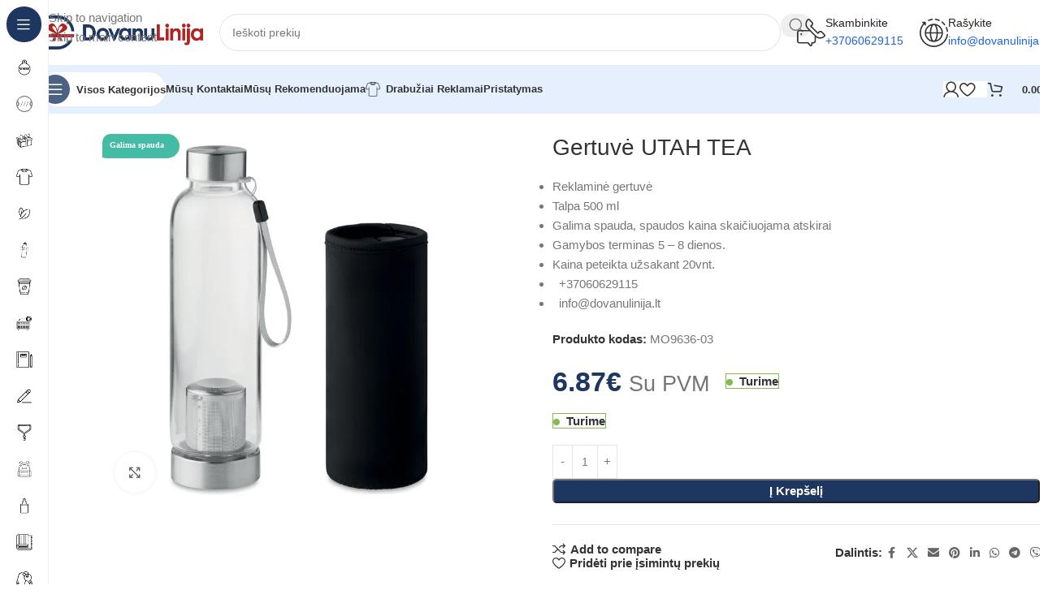

--- FILE ---
content_type: text/html; charset=UTF-8
request_url: https://dovanulinija.lt/shop/gertuves-su-spauda/stiklines-gertuves-su-spauda-logotipu/moderni-gertuve-su-spauda/
body_size: 55195
content:
<!DOCTYPE html><html dir="ltr" lang="lt-LT" prefix="og: https://ogp.me/ns#"><head><script data-no-optimize="1">var litespeed_docref=sessionStorage.getItem("litespeed_docref");litespeed_docref&&(Object.defineProperty(document,"referrer",{get:function(){return litespeed_docref}}),sessionStorage.removeItem("litespeed_docref"));</script> <meta charset="UTF-8"><link rel="profile" href="https://gmpg.org/xfn/11"><link rel="pingback" href="https://dovanulinija.lt/xmlrpc.php"><meta name="description" content="Reklaminė gertuvė Talpa 500 ml Galima spauda, spaudos kaina skaičiuojama atskirai Gamybos terminas 5 – 8 dienos. Kaina peteikta užsakant 20vnt. +37060629115 info@dovanulinija.lt" /><meta name="robots" content="max-image-preview:large" /><link rel="canonical" href="https://dovanulinija.lt/shop/gertuves-su-spauda/stiklines-gertuves-su-spauda-logotipu/moderni-gertuve-su-spauda/" /><meta name="generator" content="All in One SEO (AIOSEO) 4.9.1" /><meta property="og:locale" content="lt_LT" /><meta property="og:site_name" content="Dovanulinija.lt - Verslo dovanos ir atributika" /><meta property="og:type" content="article" /><meta property="og:title" content="Gertuvė UTAH TEA - Dovanulinija.lt" /><meta property="og:description" content="Reklaminė gertuvė Talpa 500 ml Galima spauda, spaudos kaina skaičiuojama atskirai Gamybos terminas 5 – 8 dienos. Kaina peteikta užsakant 20vnt. +37060629115 info@dovanulinija.lt" /><meta property="og:url" content="https://dovanulinija.lt/shop/gertuves-su-spauda/stiklines-gertuves-su-spauda-logotipu/moderni-gertuve-su-spauda/" /><meta property="article:published_time" content="2020-01-22T07:52:42+00:00" /><meta property="article:modified_time" content="2026-02-01T04:01:40+00:00" /><meta name="twitter:card" content="summary_large_image" /><meta name="twitter:title" content="Gertuvė UTAH TEA - Dovanulinija.lt" /><meta name="twitter:description" content="Reklaminė gertuvė Talpa 500 ml Galima spauda, spaudos kaina skaičiuojama atskirai Gamybos terminas 5 – 8 dienos. Kaina peteikta užsakant 20vnt. +37060629115 info@dovanulinija.lt" /> <script type="application/ld+json" class="aioseo-schema">{"@context":"https:\/\/schema.org","@graph":[{"@type":"BreadcrumbList","@id":"https:\/\/dovanulinija.lt\/shop\/gertuves-su-spauda\/stiklines-gertuves-su-spauda-logotipu\/moderni-gertuve-su-spauda\/#breadcrumblist","itemListElement":[{"@type":"ListItem","@id":"https:\/\/dovanulinija.lt#listItem","position":1,"name":"Home","item":"https:\/\/dovanulinija.lt","nextItem":{"@type":"ListItem","@id":"https:\/\/dovanulinija.lt\/shop\/#listItem","name":"Katalogas"}},{"@type":"ListItem","@id":"https:\/\/dovanulinija.lt\/shop\/#listItem","position":2,"name":"Katalogas","item":"https:\/\/dovanulinija.lt\/shop\/","nextItem":{"@type":"ListItem","@id":"https:\/\/dovanulinija.lt\/produkto-kategorija\/gertuves-su-spauda\/#listItem","name":"Gertuv\u0117s"},"previousItem":{"@type":"ListItem","@id":"https:\/\/dovanulinija.lt#listItem","name":"Home"}},{"@type":"ListItem","@id":"https:\/\/dovanulinija.lt\/produkto-kategorija\/gertuves-su-spauda\/#listItem","position":3,"name":"Gertuv\u0117s","item":"https:\/\/dovanulinija.lt\/produkto-kategorija\/gertuves-su-spauda\/","nextItem":{"@type":"ListItem","@id":"https:\/\/dovanulinija.lt\/produkto-kategorija\/gertuves-su-spauda\/stiklines-gertuves-su-spauda-logotipu\/#listItem","name":"Stiklin\u0117s gertuv\u0117s"},"previousItem":{"@type":"ListItem","@id":"https:\/\/dovanulinija.lt\/shop\/#listItem","name":"Katalogas"}},{"@type":"ListItem","@id":"https:\/\/dovanulinija.lt\/produkto-kategorija\/gertuves-su-spauda\/stiklines-gertuves-su-spauda-logotipu\/#listItem","position":4,"name":"Stiklin\u0117s gertuv\u0117s","item":"https:\/\/dovanulinija.lt\/produkto-kategorija\/gertuves-su-spauda\/stiklines-gertuves-su-spauda-logotipu\/","nextItem":{"@type":"ListItem","@id":"https:\/\/dovanulinija.lt\/shop\/gertuves-su-spauda\/stiklines-gertuves-su-spauda-logotipu\/moderni-gertuve-su-spauda\/#listItem","name":"Gertuv\u0117 UTAH TEA"},"previousItem":{"@type":"ListItem","@id":"https:\/\/dovanulinija.lt\/produkto-kategorija\/gertuves-su-spauda\/#listItem","name":"Gertuv\u0117s"}},{"@type":"ListItem","@id":"https:\/\/dovanulinija.lt\/shop\/gertuves-su-spauda\/stiklines-gertuves-su-spauda-logotipu\/moderni-gertuve-su-spauda\/#listItem","position":5,"name":"Gertuv\u0117 UTAH TEA","previousItem":{"@type":"ListItem","@id":"https:\/\/dovanulinija.lt\/produkto-kategorija\/gertuves-su-spauda\/stiklines-gertuves-su-spauda-logotipu\/#listItem","name":"Stiklin\u0117s gertuv\u0117s"}}]},{"@type":"ItemPage","@id":"https:\/\/dovanulinija.lt\/shop\/gertuves-su-spauda\/stiklines-gertuves-su-spauda-logotipu\/moderni-gertuve-su-spauda\/#itempage","url":"https:\/\/dovanulinija.lt\/shop\/gertuves-su-spauda\/stiklines-gertuves-su-spauda-logotipu\/moderni-gertuve-su-spauda\/","name":"Gertuv\u0117 UTAH TEA - Dovanulinija.lt","description":"Reklamin\u0117 gertuv\u0117 Talpa 500 ml Galima spauda, spaudos kaina skai\u010diuojama atskirai Gamybos terminas 5 \u2013 8 dienos. Kaina peteikta u\u017esakant 20vnt. +37060629115 info@dovanulinija.lt","inLanguage":"lt-LT","isPartOf":{"@id":"https:\/\/dovanulinija.lt\/#website"},"breadcrumb":{"@id":"https:\/\/dovanulinija.lt\/shop\/gertuves-su-spauda\/stiklines-gertuves-su-spauda-logotipu\/moderni-gertuve-su-spauda\/#breadcrumblist"},"image":{"@type":"ImageObject","url":"https:\/\/dovanulinija.lt\/wp-content\/uploads\/2020\/01\/MO9636_03.jpg","@id":"https:\/\/dovanulinija.lt\/shop\/gertuves-su-spauda\/stiklines-gertuves-su-spauda-logotipu\/moderni-gertuve-su-spauda\/#mainImage","width":700,"height":700,"caption":"Moderni gertuv\u0117"},"primaryImageOfPage":{"@id":"https:\/\/dovanulinija.lt\/shop\/gertuves-su-spauda\/stiklines-gertuves-su-spauda-logotipu\/moderni-gertuve-su-spauda\/#mainImage"},"datePublished":"2020-01-22T05:52:42-02:00","dateModified":"2026-02-01T02:01:40-02:00"},{"@type":"Organization","@id":"https:\/\/dovanulinija.lt\/#organization","name":"Dovanulinija.lt","description":"Verslo dovanos ir atributika","url":"https:\/\/dovanulinija.lt\/","logo":{"@type":"ImageObject","url":"https:\/\/dovanulinija.lt\/wp-content\/uploads\/2023\/06\/Dovanu-linija.png","@id":"https:\/\/dovanulinija.lt\/shop\/gertuves-su-spauda\/stiklines-gertuves-su-spauda-logotipu\/moderni-gertuve-su-spauda\/#organizationLogo","width":2762,"height":575},"image":{"@id":"https:\/\/dovanulinija.lt\/shop\/gertuves-su-spauda\/stiklines-gertuves-su-spauda-logotipu\/moderni-gertuve-su-spauda\/#organizationLogo"}},{"@type":"WebSite","@id":"https:\/\/dovanulinija.lt\/#website","url":"https:\/\/dovanulinija.lt\/","name":"Dovanulinija.lt","description":"Verslo dovanos ir atributika","inLanguage":"lt-LT","publisher":{"@id":"https:\/\/dovanulinija.lt\/#organization"}}]}</script> <title>Gertuvė UTAH TEA - Dovanulinija.lt</title><meta name="description" content="Moderni gertuvė. Mūsų gertuvės su spauda turi didžiulę stilių ir spalvų įvairovę, todėl lengva rasto tinkamą modelį, spalvą ir talpą." /><link rel="canonical" href="https://dovanulinija.lt/shop/gertuves-su-spauda/stiklines-gertuves-su-spauda-logotipu/moderni-gertuve-su-spauda/" /><meta property="og:locale" content="lt_LT" /><meta property="og:type" content="article" /><meta property="og:title" content="Moderni gertuvė · Gertuvė UTAH TEA · Dovanų Linija" /><meta property="og:description" content="Moderni gertuvė. Mūsų gertuvės su spauda turi didžiulę stilių ir spalvų įvairovę, todėl lengva rasto tinkamą modelį, spalvą ir talpą." /><meta property="og:url" content="https://dovanulinija.lt/shop/gertuves-su-spauda/stiklines-gertuves-su-spauda-logotipu/moderni-gertuve-su-spauda/" /><meta property="og:site_name" content="Dovanulinija.lt" /><meta property="article:modified_time" content="2026-02-01T04:01:40+00:00" /><meta property="og:image" content="https://dovanulinija.lt/wp-content/uploads/2020/01/MO9636_03.jpg" /><meta property="og:image:width" content="700" /><meta property="og:image:height" content="700" /><meta property="og:image:type" content="image/jpeg" /><meta name="twitter:card" content="summary_large_image" /><meta name="twitter:label1" content="Est. reading time" /><meta name="twitter:data1" content="2 minutės" /> <script type="application/ld+json" class="yoast-schema-graph">{"@context":"https://schema.org","@graph":[{"@type":"WebPage","@id":"https://dovanulinija.lt/shop/gertuves-su-spauda/stiklines-gertuves-su-spauda-logotipu/moderni-gertuve-su-spauda/","url":"https://dovanulinija.lt/shop/gertuves-su-spauda/stiklines-gertuves-su-spauda-logotipu/moderni-gertuve-su-spauda/","name":"Moderni gertuvė · Gertuvė UTAH TEA · Dovanų Linija","isPartOf":{"@id":"https://dovanulinija.lt/#website"},"primaryImageOfPage":{"@id":"https://dovanulinija.lt/shop/gertuves-su-spauda/stiklines-gertuves-su-spauda-logotipu/moderni-gertuve-su-spauda/#primaryimage"},"image":{"@id":"https://dovanulinija.lt/shop/gertuves-su-spauda/stiklines-gertuves-su-spauda-logotipu/moderni-gertuve-su-spauda/#primaryimage"},"thumbnailUrl":"https://dovanulinija.lt/wp-content/uploads/2020/01/MO9636_03.jpg","datePublished":"2020-01-22T07:52:42+00:00","dateModified":"2026-02-01T04:01:40+00:00","description":"Moderni gertuvė. Mūsų gertuvės su spauda turi didžiulę stilių ir spalvų įvairovę, todėl lengva rasto tinkamą modelį, spalvą ir talpą.","breadcrumb":{"@id":"https://dovanulinija.lt/shop/gertuves-su-spauda/stiklines-gertuves-su-spauda-logotipu/moderni-gertuve-su-spauda/#breadcrumb"},"inLanguage":"lt-LT","potentialAction":[{"@type":"ReadAction","target":["https://dovanulinija.lt/shop/gertuves-su-spauda/stiklines-gertuves-su-spauda-logotipu/moderni-gertuve-su-spauda/"]}]},{"@type":"ImageObject","inLanguage":"lt-LT","@id":"https://dovanulinija.lt/shop/gertuves-su-spauda/stiklines-gertuves-su-spauda-logotipu/moderni-gertuve-su-spauda/#primaryimage","url":"https://dovanulinija.lt/wp-content/uploads/2020/01/MO9636_03.jpg","contentUrl":"https://dovanulinija.lt/wp-content/uploads/2020/01/MO9636_03.jpg","width":700,"height":700,"caption":"Moderni gertuvė"},{"@type":"BreadcrumbList","@id":"https://dovanulinija.lt/shop/gertuves-su-spauda/stiklines-gertuves-su-spauda-logotipu/moderni-gertuve-su-spauda/#breadcrumb","itemListElement":[{"@type":"ListItem","position":1,"name":"Home","item":"https://dovanulinija.lt/"},{"@type":"ListItem","position":2,"name":"Katalogas","item":"https://dovanulinija.lt/shop/"},{"@type":"ListItem","position":3,"name":"Gertuvė UTAH TEA"}]},{"@type":"WebSite","@id":"https://dovanulinija.lt/#website","url":"https://dovanulinija.lt/","name":"Dovanulinija.lt","description":"Verslo dovanos ir atributika","potentialAction":[{"@type":"SearchAction","target":{"@type":"EntryPoint","urlTemplate":"https://dovanulinija.lt/?s={search_term_string}"},"query-input":{"@type":"PropertyValueSpecification","valueRequired":true,"valueName":"search_term_string"}}],"inLanguage":"lt-LT"}]}</script> <link rel='dns-prefetch' href='//fonts.googleapis.com' /><link rel="alternate" type="application/rss+xml" title="Dovanulinija.lt &raquo; Įrašų RSS srautas" href="https://dovanulinija.lt/feed/" /><link rel="alternate" type="application/rss+xml" title="Dovanulinija.lt &raquo; Komentarų RSS srautas" href="https://dovanulinija.lt/comments/feed/" /><link rel="alternate" title="oEmbed (JSON)" type="application/json+oembed" href="https://dovanulinija.lt/wp-json/oembed/1.0/embed?url=https%3A%2F%2Fdovanulinija.lt%2Fshop%2Fgertuves-su-spauda%2Fstiklines-gertuves-su-spauda-logotipu%2Fmoderni-gertuve-su-spauda%2F" /><link rel="alternate" title="oEmbed (XML)" type="text/xml+oembed" href="https://dovanulinija.lt/wp-json/oembed/1.0/embed?url=https%3A%2F%2Fdovanulinija.lt%2Fshop%2Fgertuves-su-spauda%2Fstiklines-gertuves-su-spauda-logotipu%2Fmoderni-gertuve-su-spauda%2F&#038;format=xml" /><style id='wp-img-auto-sizes-contain-inline-css' type='text/css'>img:is([sizes=auto i],[sizes^="auto," i]){contain-intrinsic-size:3000px 1500px}
/*# sourceURL=wp-img-auto-sizes-contain-inline-css */</style><link data-optimized="2" rel="stylesheet" href="https://dovanulinija.lt/wp-content/litespeed/css/ff54ba32b2740ab36bbc3af954d059de.css?ver=69d87" /><style id='berocket_products_label_style-inline-css' type='text/css'>.berocket_better_labels:before,
        .berocket_better_labels:after {
            clear: both;
            content: " ";
            display: block;
        }
        .berocket_better_labels.berocket_better_labels_image {
            position: absolute!important;
            top: 0px!important;
            bottom: 0px!important;
            left: 0px!important;
            right: 0px!important;
            pointer-events: none;
        }
        .berocket_better_labels.berocket_better_labels_image * {
            pointer-events: none;
        }
        .berocket_better_labels.berocket_better_labels_image img,
        .berocket_better_labels.berocket_better_labels_image .fa,
        .berocket_better_labels.berocket_better_labels_image .berocket_color_label,
        .berocket_better_labels.berocket_better_labels_image .berocket_image_background,
        .berocket_better_labels .berocket_better_labels_line .br_alabel,
        .berocket_better_labels .berocket_better_labels_line .br_alabel span {
            pointer-events: all;
        }
        .berocket_better_labels .berocket_color_label,
        .br_alabel .berocket_color_label {
            width: 100%;
            height: 100%;
            display: block;
        }
        .berocket_better_labels .berocket_better_labels_position_left {
            text-align:left;
            float: left;
            clear: left;
        }
        .berocket_better_labels .berocket_better_labels_position_center {
            text-align:center;
        }
        .berocket_better_labels .berocket_better_labels_position_right {
            text-align:right;
            float: right;
            clear: right;
        }
        .berocket_better_labels.berocket_better_labels_label {
            clear: both
        }
        .berocket_better_labels .berocket_better_labels_line {
            line-height: 1px;
        }
        .berocket_better_labels.berocket_better_labels_label .berocket_better_labels_line {
            clear: none;
        }
        .berocket_better_labels .berocket_better_labels_position_left .berocket_better_labels_line {
            clear: left;
        }
        .berocket_better_labels .berocket_better_labels_position_right .berocket_better_labels_line {
            clear: right;
        }
        .berocket_better_labels .berocket_better_labels_line .br_alabel {
            display: inline-block;
            position: relative;
            top: 0!important;
            left: 0!important;
            right: 0!important;
            line-height: 1px;
        }.berocket_better_labels .berocket_better_labels_position {
                display: flex;
                flex-direction: column;
            }
            .berocket_better_labels .berocket_better_labels_position.berocket_better_labels_position_left {
                align-items: start;
            }
            .berocket_better_labels .berocket_better_labels_position.berocket_better_labels_position_right {
                align-items: end;
            }
            .rtl .berocket_better_labels .berocket_better_labels_position.berocket_better_labels_position_left {
                align-items: end;
            }
            .rtl .berocket_better_labels .berocket_better_labels_position.berocket_better_labels_position_right {
                align-items: start;
            }
            .berocket_better_labels .berocket_better_labels_position.berocket_better_labels_position_center {
                align-items: center;
            }
            .berocket_better_labels .berocket_better_labels_position .berocket_better_labels_inline {
                display: flex;
                align-items: start;
            }
/*# sourceURL=berocket_products_label_style-inline-css */</style><style id='woocommerce-inline-inline-css' type='text/css'>.woocommerce form .form-row .required { visibility: visible; }
/*# sourceURL=woocommerce-inline-inline-css */</style><style id='woo-variation-swatches-inline-css' type='text/css'>:root {
--wvs-tick:url("data:image/svg+xml;utf8,%3Csvg filter='drop-shadow(0px 0px 2px rgb(0 0 0 / .8))' xmlns='http://www.w3.org/2000/svg'  viewBox='0 0 30 30'%3E%3Cpath fill='none' stroke='%23ffffff' stroke-linecap='round' stroke-linejoin='round' stroke-width='4' d='M4 16L11 23 27 7'/%3E%3C/svg%3E");

--wvs-cross:url("data:image/svg+xml;utf8,%3Csvg filter='drop-shadow(0px 0px 5px rgb(255 255 255 / .6))' xmlns='http://www.w3.org/2000/svg' width='72px' height='72px' viewBox='0 0 24 24'%3E%3Cpath fill='none' stroke='%23ff0000' stroke-linecap='round' stroke-width='0.6' d='M5 5L19 19M19 5L5 19'/%3E%3C/svg%3E");
--wvs-single-product-item-width:15px;
--wvs-single-product-item-height:15px;
--wvs-single-product-item-font-size:16px}
/*# sourceURL=woo-variation-swatches-inline-css */</style> <script type="litespeed/javascript" data-src="https://dovanulinija.lt/wp-includes/js/jquery/jquery.min.js" id="jquery-core-js"></script> <script id="wc-add-to-cart-js-extra" type="litespeed/javascript">var wc_add_to_cart_params={"ajax_url":"/wp-admin/admin-ajax.php","wc_ajax_url":"/?wc-ajax=%%endpoint%%","i18n_view_cart":"Krep\u0161elis","cart_url":"https://dovanulinija.lt/cart/","is_cart":"","cart_redirect_after_add":"no"}</script> <script id="wc-single-product-js-extra" type="litespeed/javascript">var wc_single_product_params={"i18n_required_rating_text":"Pasirinkite \u012fvertinim\u0105","i18n_rating_options":["1 i\u0161 5 \u017evaig\u017edu\u010di\u0173","2 i\u0161 5 \u017evaig\u017edu\u010di\u0173","3 i\u0161 5 \u017evaig\u017edu\u010di\u0173","4 i\u0161 5 \u017evaig\u017edu\u010di\u0173","5 i\u0161 5 \u017evaig\u017edu\u010di\u0173"],"i18n_product_gallery_trigger_text":"View full-screen image gallery","review_rating_required":"yes","flexslider":{"rtl":!1,"animation":"slide","smoothHeight":!0,"directionNav":!1,"controlNav":"thumbnails","slideshow":!1,"animationSpeed":500,"animationLoop":!1,"allowOneSlide":!1},"zoom_enabled":"","zoom_options":[],"photoswipe_enabled":"","photoswipe_options":{"shareEl":!1,"closeOnScroll":!1,"history":!1,"hideAnimationDuration":0,"showAnimationDuration":0},"flexslider_enabled":""}</script> <script id="woocommerce-js-extra" type="litespeed/javascript">var woocommerce_params={"ajax_url":"/wp-admin/admin-ajax.php","wc_ajax_url":"/?wc-ajax=%%endpoint%%","i18n_password_show":"Rodyti slapta\u017eod\u012f","i18n_password_hide":"Sl\u0117pti slapta\u017eod\u012f"}</script> <link rel="https://api.w.org/" href="https://dovanulinija.lt/wp-json/" /><link rel="alternate" title="JSON" type="application/json" href="https://dovanulinija.lt/wp-json/wp/v2/product/32354" /><link rel="EditURI" type="application/rsd+xml" title="RSD" href="https://dovanulinija.lt/xmlrpc.php?rsd" /><meta name="generator" content="WordPress 6.9" /><meta name="generator" content="WooCommerce 10.3.7" /><link rel='shortlink' href='https://dovanulinija.lt/?p=32354' /><style>.product .images {position: relative;}</style><style id="essential-blocks-global-styles">:root {
                --eb-global-primary-color: #101828;
--eb-global-secondary-color: #475467;
--eb-global-tertiary-color: #98A2B3;
--eb-global-text-color: #475467;
--eb-global-heading-color: #1D2939;
--eb-global-link-color: #444CE7;
--eb-global-background-color: #F9FAFB;
--eb-global-button-text-color: #FFFFFF;
--eb-global-button-background-color: #101828;
--eb-gradient-primary-color: linear-gradient(90deg, hsla(259, 84%, 78%, 1) 0%, hsla(206, 67%, 75%, 1) 100%);
--eb-gradient-secondary-color: linear-gradient(90deg, hsla(18, 76%, 85%, 1) 0%, hsla(203, 69%, 84%, 1) 100%);
--eb-gradient-tertiary-color: linear-gradient(90deg, hsla(248, 21%, 15%, 1) 0%, hsla(250, 14%, 61%, 1) 100%);
--eb-gradient-background-color: linear-gradient(90deg, rgb(250, 250, 250) 0%, rgb(233, 233, 233) 49%, rgb(244, 243, 243) 100%);

                --eb-tablet-breakpoint: 1024px;
--eb-mobile-breakpoint: 767px;

            }</style><meta name="viewport" content="width=device-width, initial-scale=1.0, maximum-scale=1.0, user-scalable=no"><link rel="preload" as="font" href="https://dovanulinija.lt/wp-content/themes/woodmart/fonts/woodmart-font-2-400.woff2?v=8.3.8" type="font/woff2" crossorigin>
<noscript><style>.woocommerce-product-gallery{ opacity: 1 !important; }</style></noscript><meta name="generator" content="Elementor 3.33.2; settings: css_print_method-external, google_font-enabled, font_display-auto"><style>.e-con.e-parent:nth-of-type(n+4):not(.e-lazyloaded):not(.e-no-lazyload),
				.e-con.e-parent:nth-of-type(n+4):not(.e-lazyloaded):not(.e-no-lazyload) * {
					background-image: none !important;
				}
				@media screen and (max-height: 1024px) {
					.e-con.e-parent:nth-of-type(n+3):not(.e-lazyloaded):not(.e-no-lazyload),
					.e-con.e-parent:nth-of-type(n+3):not(.e-lazyloaded):not(.e-no-lazyload) * {
						background-image: none !important;
					}
				}
				@media screen and (max-height: 640px) {
					.e-con.e-parent:nth-of-type(n+2):not(.e-lazyloaded):not(.e-no-lazyload),
					.e-con.e-parent:nth-of-type(n+2):not(.e-lazyloaded):not(.e-no-lazyload) * {
						background-image: none !important;
					}
				}</style><meta name="generator" content="Powered by Slider Revolution 6.7.32 - responsive, Mobile-Friendly Slider Plugin for WordPress with comfortable drag and drop interface." /><link rel="icon" href="https://dovanulinija.lt/wp-content/uploads/2021/10/cropped-dovanulinija-ikona-32x32.png" sizes="32x32" /><link rel="icon" href="https://dovanulinija.lt/wp-content/uploads/2021/10/cropped-dovanulinija-ikona-192x192.png" sizes="192x192" /><link rel="apple-touch-icon" href="https://dovanulinija.lt/wp-content/uploads/2021/10/cropped-dovanulinija-ikona-180x180.png" /><meta name="msapplication-TileImage" content="https://dovanulinija.lt/wp-content/uploads/2021/10/cropped-dovanulinija-ikona-270x270.png" /> <script type="litespeed/javascript">function setREVStartSize(e){window.RSIW=window.RSIW===undefined?window.innerWidth:window.RSIW;window.RSIH=window.RSIH===undefined?window.innerHeight:window.RSIH;try{var pw=document.getElementById(e.c).parentNode.offsetWidth,newh;pw=pw===0||isNaN(pw)||(e.l=="fullwidth"||e.layout=="fullwidth")?window.RSIW:pw;e.tabw=e.tabw===undefined?0:parseInt(e.tabw);e.thumbw=e.thumbw===undefined?0:parseInt(e.thumbw);e.tabh=e.tabh===undefined?0:parseInt(e.tabh);e.thumbh=e.thumbh===undefined?0:parseInt(e.thumbh);e.tabhide=e.tabhide===undefined?0:parseInt(e.tabhide);e.thumbhide=e.thumbhide===undefined?0:parseInt(e.thumbhide);e.mh=e.mh===undefined||e.mh==""||e.mh==="auto"?0:parseInt(e.mh,0);if(e.layout==="fullscreen"||e.l==="fullscreen")
newh=Math.max(e.mh,window.RSIH);else{e.gw=Array.isArray(e.gw)?e.gw:[e.gw];for(var i in e.rl)if(e.gw[i]===undefined||e.gw[i]===0)e.gw[i]=e.gw[i-1];e.gh=e.el===undefined||e.el===""||(Array.isArray(e.el)&&e.el.length==0)?e.gh:e.el;e.gh=Array.isArray(e.gh)?e.gh:[e.gh];for(var i in e.rl)if(e.gh[i]===undefined||e.gh[i]===0)e.gh[i]=e.gh[i-1];var nl=new Array(e.rl.length),ix=0,sl;e.tabw=e.tabhide>=pw?0:e.tabw;e.thumbw=e.thumbhide>=pw?0:e.thumbw;e.tabh=e.tabhide>=pw?0:e.tabh;e.thumbh=e.thumbhide>=pw?0:e.thumbh;for(var i in e.rl)nl[i]=e.rl[i]<window.RSIW?0:e.rl[i];sl=nl[0];for(var i in nl)if(sl>nl[i]&&nl[i]>0){sl=nl[i];ix=i}
var m=pw>(e.gw[ix]+e.tabw+e.thumbw)?1:(pw-(e.tabw+e.thumbw))/(e.gw[ix]);newh=(e.gh[ix]*m)+(e.tabh+e.thumbh)}
var el=document.getElementById(e.c);if(el!==null&&el)el.style.height=newh+"px";el=document.getElementById(e.c+"_wrapper");if(el!==null&&el){el.style.height=newh+"px";el.style.display="block"}}catch(e){console.log("Failure at Presize of Slider:"+e)}}</script> <style></style><style id="wd-style-header_331220-css" data-type="wd-style-header_331220">:root{
	--wd-top-bar-h: .00001px;
	--wd-top-bar-sm-h: .00001px;
	--wd-top-bar-sticky-h: .00001px;
	--wd-top-bar-brd-w: .00001px;

	--wd-header-general-h: 80px;
	--wd-header-general-sm-h: 60px;
	--wd-header-general-sticky-h: .00001px;
	--wd-header-general-brd-w: .00001px;

	--wd-header-bottom-h: 60px;
	--wd-header-bottom-sm-h: 60px;
	--wd-header-bottom-sticky-h: 60px;
	--wd-header-bottom-brd-w: .00001px;

	--wd-header-clone-h: .00001px;

	--wd-header-brd-w: calc(var(--wd-top-bar-brd-w) + var(--wd-header-general-brd-w) + var(--wd-header-bottom-brd-w));
	--wd-header-h: calc(var(--wd-top-bar-h) + var(--wd-header-general-h) + var(--wd-header-bottom-h) + var(--wd-header-brd-w));
	--wd-header-sticky-h: calc(var(--wd-top-bar-sticky-h) + var(--wd-header-general-sticky-h) + var(--wd-header-bottom-sticky-h) + var(--wd-header-clone-h) + var(--wd-header-brd-w));
	--wd-header-sm-h: calc(var(--wd-top-bar-sm-h) + var(--wd-header-general-sm-h) + var(--wd-header-bottom-sm-h) + var(--wd-header-brd-w));
}






.whb-header-bottom .wd-dropdown {
	margin-top: 9px;
}

.whb-header-bottom .wd-dropdown:after {
	height: 20px;
}

.whb-sticked .whb-header-bottom .wd-dropdown:not(.sub-sub-menu) {
	margin-top: 9px;
}

.whb-sticked .whb-header-bottom .wd-dropdown:not(.sub-sub-menu):after {
	height: 20px;
}


		
.whb-1yjd6g8pvqgh79uo6oce {
	--wd-form-brd-radius: 35px;
}
.whb-1yjd6g8pvqgh79uo6oce form.searchform {
	--wd-form-height: 46px;
}
.whb-pib2kc048q2n444im8gr.info-box-wrapper div.wd-info-box {
	--ib-icon-sp: 10px;
}
.whb-ao9406ic08x1lus1h7zu.info-box-wrapper div.wd-info-box {
	--ib-icon-sp: 10px;
}
.whb-row .whb-z4o6eqi1znmtf82f1h6b.wd-tools-element .wd-tools-inner, .whb-row .whb-z4o6eqi1znmtf82f1h6b.wd-tools-element > a > .wd-tools-icon {
	color: rgba(51, 51, 51, 1);
	background-color: rgba(255, 255, 255, 1);
}
.whb-row .whb-z4o6eqi1znmtf82f1h6b.wd-tools-element:hover .wd-tools-inner, .whb-row .whb-z4o6eqi1znmtf82f1h6b.wd-tools-element:hover > a > .wd-tools-icon {
	color: rgba(51, 51, 51, 0.7);
}
.whb-z4o6eqi1znmtf82f1h6b.wd-tools-element.wd-design-8 .wd-tools-icon {
	color: rgba(255, 255, 255, 1);
	background-color: rgba(30, 55, 97, 0.79);
}
.whb-z4o6eqi1znmtf82f1h6b.wd-tools-element.wd-design-8:hover .wd-tools-icon {
	color: rgba(255, 255, 255, 1);
}
.whb-row .whb-7qrb5r43fmh57lkx4dry.wd-tools-element .wd-tools-inner, .whb-row .whb-7qrb5r43fmh57lkx4dry.wd-tools-element > a > .wd-tools-icon {
	color: rgba(51, 51, 51, 1);
	background-color: rgba(255, 255, 255, 1);
}
.whb-row .whb-7qrb5r43fmh57lkx4dry.wd-tools-element:hover .wd-tools-inner, .whb-row .whb-7qrb5r43fmh57lkx4dry.wd-tools-element:hover > a > .wd-tools-icon {
	color: rgba(51, 51, 51, 0.7);
	background-color: rgba(255, 255, 255, 1);
}
.whb-row .whb-ad86so27lcwwiziptdg2.wd-tools-element .wd-tools-inner, .whb-row .whb-ad86so27lcwwiziptdg2.wd-tools-element > a > .wd-tools-icon {
	color: rgba(51, 51, 51, 1);
	background-color: rgba(255, 255, 255, 1);
}
.whb-row .whb-ad86so27lcwwiziptdg2.wd-tools-element:hover .wd-tools-inner, .whb-row .whb-ad86so27lcwwiziptdg2.wd-tools-element:hover > a > .wd-tools-icon {
	color: rgba(51, 51, 51, 0.7);
	background-color: rgba(255, 255, 255, 1);
}
.whb-row .whb-j9nqf397yrj3s8c855md.wd-tools-element .wd-tools-inner, .whb-row .whb-j9nqf397yrj3s8c855md.wd-tools-element > a > .wd-tools-icon {
	color: rgba(51, 51, 51, 1);
	background-color: rgba(255, 255, 255, 1);
}
.whb-row .whb-j9nqf397yrj3s8c855md.wd-tools-element:hover .wd-tools-inner, .whb-row .whb-j9nqf397yrj3s8c855md.wd-tools-element:hover > a > .wd-tools-icon {
	color: rgba(51, 51, 51, 0.7);
	background-color: rgba(255, 255, 255, 1);
}
.whb-kv1cizir1p1hjpwwydal {
	--wd-form-brd-radius: 35px;
}
.whb-kv1cizir1p1hjpwwydal form.searchform {
	--wd-form-height: 42px;
}
.whb-kv1cizir1p1hjpwwydal.wd-search-form.wd-header-search-form-mobile .searchform {
	--wd-form-bg: rgba(255, 255, 255, 1);
}
.whb-header-bottom {
	background-color: rgba(230, 239, 253, 1);
}</style><style id="wd-style-theme_settings_default-css" data-type="wd-style-theme_settings_default">@font-face {
	font-weight: normal;
	font-style: normal;
	font-family: "woodmart-font";
	src: url("//dovanulinija.lt/wp-content/themes/woodmart/fonts/woodmart-font-2-400.woff2?v=8.3.8") format("woff2");
	font-display:block;
}

:root {
	--wd-text-font: "Open Sans", Arial, Helvetica, sans-serif;
	--wd-text-font-weight: 400;
	--wd-text-color: #777777;
	--wd-text-font-size: 15px;
	--wd-title-font: "Lexend Deca", Arial, Helvetica, sans-serif;
	--wd-title-font-weight: 500;
	--wd-title-color: #242424;
	--wd-entities-title-font: "Lexend Deca", Arial, Helvetica, sans-serif;
	--wd-entities-title-font-weight: 500;
	--wd-entities-title-color: #333333;
	--wd-entities-title-color-hover: rgb(51 51 51 / 65%);
	--wd-alternative-font: "Lexend Deca", Arial, Helvetica, sans-serif;
	--wd-widget-title-font: "Lexend Deca", Arial, Helvetica, sans-serif;
	--wd-widget-title-font-weight: 500;
	--wd-widget-title-transform: capitalize;
	--wd-widget-title-color: #333;
	--wd-widget-title-font-size: 16px;
	--wd-header-el-font: "Open Sans", Arial, Helvetica, sans-serif;
	--wd-header-el-font-weight: 600;
	--wd-header-el-transform: capitalize;
	--wd-header-el-font-size: 13px;
	--wd-brd-radius: 10px;
	--wd-otl-style: dotted;
	--wd-otl-width: 2px;
	--wd-primary-color: rgb(30,55,97);
	--wd-alternative-color: rgba(28,97,231,0.2);
	--btn-default-bgcolor: rgb(30,55,97);
	--btn-default-bgcolor-hover: rgba(30,55,97,0.79);
	--btn-default-color: rgb(255,255,255);
	--btn-default-color-hover: rgb(0,0,0);
	--btn-accented-bgcolor: rgb(30,55,97);
	--btn-accented-bgcolor-hover: rgb(0,0,0);
	--btn-accented-color: rgb(255,255,255);
	--btn-accented-color-hover: rgb(255,255,255);
	--btn-transform: capitalize;
	--wd-form-brd-width: 1px;
	--notices-success-bg: #459647;
	--notices-success-color: #fff;
	--notices-warning-bg: #E0B252;
	--notices-warning-color: #fff;
	--wd-link-color: 1e3761;
	--wd-link-color-hover: rgb(173,38,36);
}
.wd-age-verify-wrap {
	--wd-popup-width: 500px;
}
.wd-popup.wd-promo-popup {
	background-color: #111111;
	background-image: none;
	background-repeat: no-repeat;
	background-size: contain;
	background-position: left center;
}
.wd-promo-popup-wrap {
	--wd-popup-width: 800px;
}
:is(.woodmart-archive-shop .wd-builder-off,.wd-wishlist-content,.related-and-upsells,.cart-collaterals,.wd-shop-product,.wd-fbt) .wd-products-with-bg, :is(.woodmart-archive-shop .wd-builder-off,.wd-wishlist-content,.related-and-upsells,.cart-collaterals,.wd-shop-product,.wd-fbt) .wd-products-with-bg :is(.wd-product,.wd-cat) {
	--wd-prod-bg:rgb(255,255,255);
	--wd-bordered-bg:rgb(255,255,255);
}
:is(.woodmart-woocommerce-layered-nav, .wd-product-category-filter) .wd-scroll-content {
	max-height: 223px;
}
.wd-page-title .wd-page-title-bg img {
	object-fit: cover;
	object-position: center center;
}
.wd-footer {
	background-color: #ffffff;
	background-image: none;
}
html .wd-nav-mobile > li > a {
	text-transform: capitalize;
}
html .post.wd-post:not(.blog-design-small) .wd-entities-title {
	font-size: 18px;
}
.page .wd-page-content {
	background-color: rgb(246,246,246);
	background-image: none;
}
.woodmart-archive-shop:not(.single-product) .wd-page-content {
	background-color: rgb(246,246,246);
	background-image: none;
}
.woodmart-archive-blog .wd-page-content {
	background-color: rgb(246,246,246);
	background-image: none;
}
html .wd-buy-now-btn {
	color: rgb(255,255,255);
	background: rgb(30,55,97);
}
html .wd-buy-now-btn:hover {
	color: rgb(255,255,255);
	background: rgba(30,55,97,0.79);
}
body, [class*=color-scheme-light], [class*=color-scheme-dark], .wd-search-form[class*="wd-header-search-form"] form.searchform, .wd-el-search .searchform {
	--wd-form-bg: rgb(255,255,255);
}
.mfp-wrap.wd-popup-quick-view-wrap {
	--wd-popup-width: 920px;
}
:root{
--wd-container-w: 1400px;
--wd-form-brd-radius: 5px;
--btn-default-brd-radius: 5px;
--btn-default-box-shadow: none;
--btn-default-box-shadow-hover: none;
--btn-accented-brd-radius: 5px;
--btn-accented-box-shadow: none;
--btn-accented-box-shadow-hover: none;
}

@media (min-width: 1400px) {
section.elementor-section.wd-section-stretch > .elementor-container {
margin-left: auto;
margin-right: auto;
}
}


.wd-page-title {
background-color: rgb(28,97,231);
}

.woocommerce.single-product #content div.product div.images,
.woocommerce.single-product div.product div.images,
.woocommerce-page.single-product #content div.product div.images,
.woocommerce-page.single-product div.product div.images {
max-width: 78%;
display: block;
width: 100% !important;
float: none !important;
margin-left: auto;
margin-right: auto;
}</style></head><body class="wp-singular product-template-default single single-product postid-32354 wp-theme-woodmart wp-child-theme-woodmart-child theme-woodmart woocommerce woocommerce-page woocommerce-no-js woo-variation-swatches wvs-behavior-blur wvs-theme-woodmart-child wvs-show-label wvs-tooltip wrapper-custom  categories-accordion-on woodmart-ajax-shop-on notifications-sticky sticky-toolbar-on wd-sticky-nav-enabled elementor-default elementor-kit-61504"> <script type="text/javascript" id="wd-flicker-fix">// Flicker fix.</script> <div class="wd-skip-links">
<a href="#menu-pagrindine-navigacija-dovanulinija-2023" class="wd-skip-navigation btn">
Skip to navigation					</a>
<a href="#main-content" class="wd-skip-content btn">
Skip to main content			</a></div><div class="wd-sticky-nav wd-hide-md"><div class="wd-sticky-nav-title">
<span>
Visos kategorijos					</span></div><ul id="menu-kategoriju-meniu" class="menu wd-nav wd-nav-vertical wd-nav-sticky wd-dis-act"><li id="menu-item-34113" class="menu-item menu-item-type-taxonomy menu-item-object-product_cat menu-item-34113 item-level-0 menu-simple-dropdown wd-event-hover" ><a href="https://dovanulinija.lt/produkto-kategorija/antistresinai-su-logotipu/" class="woodmart-nav-link"><img data-lazyloaded="1" src="[data-uri]" width="150" height="150" data-src="https://dovanulinija.lt/wp-content/uploads/2023/06/stress-150x150.png" class="wd-nav-img" alt="Antistresiniai kamuoliukai" decoding="async" data-srcset="https://dovanulinija.lt/wp-content/uploads/2023/06/stress-150x150.png 150w, https://dovanulinija.lt/wp-content/uploads/2023/06/stress-300x300.png 300w, https://dovanulinija.lt/wp-content/uploads/2023/06/stress-50x50.png 50w, https://dovanulinija.lt/wp-content/uploads/2023/06/stress-100x100.png 100w, https://dovanulinija.lt/wp-content/uploads/2023/06/stress.png 512w" data-sizes="(max-width: 150px) 100vw, 150px" /><span class="nav-link-text">Antistresiniai kamuoliukai</span></a></li><li id="menu-item-34120" class="menu-item menu-item-type-taxonomy menu-item-object-product_cat menu-item-34120 item-level-0 menu-simple-dropdown wd-event-hover" ><a href="https://dovanulinija.lt/produkto-kategorija/atsvaitas-su-spauda/" class="woodmart-nav-link"><img data-lazyloaded="1" src="[data-uri]" width="150" height="150" data-src="https://dovanulinija.lt/wp-content/uploads/2023/06/reflector-150x150.png" class="wd-nav-img" alt="Atšvaitai" decoding="async" data-srcset="https://dovanulinija.lt/wp-content/uploads/2023/06/reflector-150x150.png 150w, https://dovanulinija.lt/wp-content/uploads/2023/06/reflector-300x300.png 300w, https://dovanulinija.lt/wp-content/uploads/2023/06/reflector-50x50.png 50w, https://dovanulinija.lt/wp-content/uploads/2023/06/reflector-100x100.png 100w, https://dovanulinija.lt/wp-content/uploads/2023/06/reflector.png 512w" data-sizes="(max-width: 150px) 100vw, 150px" /><span class="nav-link-text">Atšvaitai</span></a></li><li id="menu-item-34122" class="menu-item menu-item-type-taxonomy menu-item-object-product_cat menu-item-34122 item-level-0 menu-simple-dropdown wd-event-hover" ><a href="https://dovanulinija.lt/produkto-kategorija/dovanu-rinkiniai/" class="woodmart-nav-link"><img data-lazyloaded="1" src="[data-uri]" width="150" height="150" data-src="https://dovanulinija.lt/wp-content/uploads/2023/06/gift-150x150.png" class="wd-nav-img" alt="Dovanų rinkiniai" decoding="async" data-srcset="https://dovanulinija.lt/wp-content/uploads/2023/06/gift-150x150.png 150w, https://dovanulinija.lt/wp-content/uploads/2023/06/gift-300x300.png 300w, https://dovanulinija.lt/wp-content/uploads/2023/06/gift-50x50.png 50w, https://dovanulinija.lt/wp-content/uploads/2023/06/gift-100x100.png 100w, https://dovanulinija.lt/wp-content/uploads/2023/06/gift.png 512w" data-sizes="(max-width: 150px) 100vw, 150px" /><span class="nav-link-text">Dovanų rinkiniai</span></a></li><li id="menu-item-34123" class="menu-item menu-item-type-taxonomy menu-item-object-product_cat menu-item-has-children menu-item-34123 item-level-0 menu-simple-dropdown wd-event-hover" ><a href="https://dovanulinija.lt/produkto-kategorija/drabuziai-reklamai/" class="woodmart-nav-link"><img data-lazyloaded="1" src="[data-uri]" width="150" height="150" data-src="https://dovanulinija.lt/wp-content/uploads/2023/06/022-tshirt-1-150x150.png" class="wd-nav-img" alt="Drabužiai reklamai" decoding="async" data-srcset="https://dovanulinija.lt/wp-content/uploads/2023/06/022-tshirt-1-150x150.png 150w, https://dovanulinija.lt/wp-content/uploads/2023/06/022-tshirt-1-300x300.png 300w, https://dovanulinija.lt/wp-content/uploads/2023/06/022-tshirt-1-50x50.png 50w, https://dovanulinija.lt/wp-content/uploads/2023/06/022-tshirt-1-100x100.png 100w, https://dovanulinija.lt/wp-content/uploads/2023/06/022-tshirt-1.png 512w" data-sizes="(max-width: 150px) 100vw, 150px" /><span class="nav-link-text">Drabužiai reklamai</span></a><div class="color-scheme-dark wd-design-default wd-dropdown-menu wd-dropdown"><div class="container wd-entry-content"><ul class="wd-sub-menu color-scheme-dark"><li id="menu-item-34124" class="menu-item menu-item-type-taxonomy menu-item-object-product_cat menu-item-34124 item-level-1 wd-event-hover" ><a href="https://dovanulinija.lt/produkto-kategorija/drabuziai-reklamai/dzemperiai-su-spauda/" class="woodmart-nav-link"><img data-lazyloaded="1" src="[data-uri]" width="150" height="150" data-src="https://dovanulinija.lt/wp-content/uploads/2023/06/019-hoodie-2-150x150.png" class="wd-nav-img" alt="Džemperiai" decoding="async" data-srcset="https://dovanulinija.lt/wp-content/uploads/2023/06/019-hoodie-2-150x150.png 150w, https://dovanulinija.lt/wp-content/uploads/2023/06/019-hoodie-2-300x300.png 300w, https://dovanulinija.lt/wp-content/uploads/2023/06/019-hoodie-2-50x50.png 50w, https://dovanulinija.lt/wp-content/uploads/2023/06/019-hoodie-2-100x100.png 100w, https://dovanulinija.lt/wp-content/uploads/2023/06/019-hoodie-2.png 512w" data-sizes="(max-width: 150px) 100vw, 150px" />Džemperiai</a></li><li id="menu-item-34126" class="menu-item menu-item-type-taxonomy menu-item-object-product_cat menu-item-34126 item-level-1 wd-event-hover" ><a href="https://dovanulinija.lt/produkto-kategorija/drabuziai-reklamai/marskineliai-su-imones-logotipu/" class="woodmart-nav-link"><img data-lazyloaded="1" src="[data-uri]" width="150" height="150" data-src="https://dovanulinija.lt/wp-content/uploads/2023/06/020-t-shirt-150x150.png" class="wd-nav-img" alt="Marškinėliai" decoding="async" data-srcset="https://dovanulinija.lt/wp-content/uploads/2023/06/020-t-shirt-150x150.png 150w, https://dovanulinija.lt/wp-content/uploads/2023/06/020-t-shirt-300x300.png 300w, https://dovanulinija.lt/wp-content/uploads/2023/06/020-t-shirt-50x50.png 50w, https://dovanulinija.lt/wp-content/uploads/2023/06/020-t-shirt-100x100.png 100w, https://dovanulinija.lt/wp-content/uploads/2023/06/020-t-shirt.png 512w" data-sizes="(max-width: 150px) 100vw, 150px" />Marškinėliai</a></li><li id="menu-item-34448" class="menu-item menu-item-type-taxonomy menu-item-object-product_cat menu-item-34448 item-level-1 wd-event-hover" ><a href="https://dovanulinija.lt/produkto-kategorija/drabuziai-reklamai/polo-marskineliai-su-spauda/" class="woodmart-nav-link"><img data-lazyloaded="1" src="[data-uri]" width="150" height="150" data-src="https://dovanulinija.lt/wp-content/uploads/2023/06/023-polo-shirt-150x150.png" class="wd-nav-img" alt="Polo marškinėliai" decoding="async" data-srcset="https://dovanulinija.lt/wp-content/uploads/2023/06/023-polo-shirt-150x150.png 150w, https://dovanulinija.lt/wp-content/uploads/2023/06/023-polo-shirt-300x300.png 300w, https://dovanulinija.lt/wp-content/uploads/2023/06/023-polo-shirt-50x50.png 50w, https://dovanulinija.lt/wp-content/uploads/2023/06/023-polo-shirt-100x100.png 100w, https://dovanulinija.lt/wp-content/uploads/2023/06/023-polo-shirt.png 512w" data-sizes="(max-width: 150px) 100vw, 150px" />Polo marškinėliai</a></li><li id="menu-item-34135" class="menu-item menu-item-type-taxonomy menu-item-object-product_cat menu-item-34135 item-level-1 wd-event-hover" ><a href="https://dovanulinija.lt/produkto-kategorija/kepures-su-logotipu/" class="woodmart-nav-link"><img data-lazyloaded="1" src="[data-uri]" width="150" height="150" data-src="https://dovanulinija.lt/wp-content/uploads/2023/06/026-cap-1-150x150.png" class="wd-nav-img" alt="Kepuraitės" decoding="async" data-srcset="https://dovanulinija.lt/wp-content/uploads/2023/06/026-cap-1-150x150.png 150w, https://dovanulinija.lt/wp-content/uploads/2023/06/026-cap-1-300x300.png 300w, https://dovanulinija.lt/wp-content/uploads/2023/06/026-cap-1-50x50.png 50w, https://dovanulinija.lt/wp-content/uploads/2023/06/026-cap-1-100x100.png 100w, https://dovanulinija.lt/wp-content/uploads/2023/06/026-cap-1.png 512w" data-sizes="(max-width: 150px) 100vw, 150px" />Kepuraitės</a></li><li id="menu-item-34125" class="menu-item menu-item-type-taxonomy menu-item-object-product_cat menu-item-34125 item-level-1 wd-event-hover" ><a href="https://dovanulinija.lt/produkto-kategorija/drabuziai-reklamai/lietpalciai-su-logotipu/" class="woodmart-nav-link">Lietpalčiai</a></li><li id="menu-item-34137" class="menu-item menu-item-type-taxonomy menu-item-object-product_cat menu-item-34137 item-level-1 wd-event-hover" ><a href="https://dovanulinija.lt/produkto-kategorija/skeciai-su-spauda/" class="woodmart-nav-link"><img data-lazyloaded="1" src="[data-uri]" width="150" height="150" data-src="https://dovanulinija.lt/wp-content/uploads/2023/06/016-umbrella-1-150x150.png" class="wd-nav-img" alt="Skėčiai" decoding="async" data-srcset="https://dovanulinija.lt/wp-content/uploads/2023/06/016-umbrella-1-150x150.png 150w, https://dovanulinija.lt/wp-content/uploads/2023/06/016-umbrella-1-300x300.png 300w, https://dovanulinija.lt/wp-content/uploads/2023/06/016-umbrella-1-50x50.png 50w, https://dovanulinija.lt/wp-content/uploads/2023/06/016-umbrella-1-100x100.png 100w, https://dovanulinija.lt/wp-content/uploads/2023/06/016-umbrella-1.png 512w" data-sizes="(max-width: 150px) 100vw, 150px" />Skėčiai</a></li></ul></div></div></li><li id="menu-item-34127" class="menu-item menu-item-type-taxonomy menu-item-object-product_cat menu-item-34127 item-level-0 menu-simple-dropdown wd-event-hover" ><a href="https://dovanulinija.lt/produkto-kategorija/ekologiskos-prekes-su-spauda/" class="woodmart-nav-link"><img data-lazyloaded="1" src="[data-uri]" width="150" height="150" data-src="https://dovanulinija.lt/wp-content/uploads/2023/06/leaves-150x150.png" class="wd-nav-img" alt="Ekologiškos prekės" decoding="async" data-srcset="https://dovanulinija.lt/wp-content/uploads/2023/06/leaves-150x150.png 150w, https://dovanulinija.lt/wp-content/uploads/2023/06/leaves-300x300.png 300w, https://dovanulinija.lt/wp-content/uploads/2023/06/leaves-50x50.png 50w, https://dovanulinija.lt/wp-content/uploads/2023/06/leaves-100x100.png 100w, https://dovanulinija.lt/wp-content/uploads/2023/06/leaves.png 512w" data-sizes="(max-width: 150px) 100vw, 150px" /><span class="nav-link-text">Ekologiškos prekės</span></a></li><li id="menu-item-34128" class="menu-item menu-item-type-taxonomy menu-item-object-product_cat current-product-ancestor current-menu-parent current-product-parent menu-item-has-children menu-item-34128 item-level-0 menu-simple-dropdown wd-event-hover" ><a href="https://dovanulinija.lt/produkto-kategorija/gertuves-su-spauda/" class="woodmart-nav-link"><img data-lazyloaded="1" src="[data-uri]" width="150" height="150" data-src="https://dovanulinija.lt/wp-content/uploads/2023/06/002-water-bottle-1-150x150.png" class="wd-nav-img" alt="Gertuvės" decoding="async" data-srcset="https://dovanulinija.lt/wp-content/uploads/2023/06/002-water-bottle-1-150x150.png 150w, https://dovanulinija.lt/wp-content/uploads/2023/06/002-water-bottle-1-300x300.png 300w, https://dovanulinija.lt/wp-content/uploads/2023/06/002-water-bottle-1-50x50.png 50w, https://dovanulinija.lt/wp-content/uploads/2023/06/002-water-bottle-1-100x100.png 100w, https://dovanulinija.lt/wp-content/uploads/2023/06/002-water-bottle-1.png 512w" data-sizes="(max-width: 150px) 100vw, 150px" /><span class="nav-link-text">Gertuvės</span></a><div class="color-scheme-dark wd-design-default wd-dropdown-menu wd-dropdown"><div class="container wd-entry-content"><ul class="wd-sub-menu color-scheme-dark"><li id="menu-item-34449" class="menu-item menu-item-type-taxonomy menu-item-object-product_cat menu-item-34449 item-level-1 wd-event-hover" ><a href="https://dovanulinija.lt/produkto-kategorija/gertuves-su-spauda/gertuves/" class="woodmart-nav-link"><img data-lazyloaded="1" src="[data-uri]" width="150" height="150" data-src="https://dovanulinija.lt/wp-content/uploads/2023/06/003-water-flask-150x150.png" class="wd-nav-img" alt="Metalinės gertuvės" decoding="async" data-srcset="https://dovanulinija.lt/wp-content/uploads/2023/06/003-water-flask-150x150.png 150w, https://dovanulinija.lt/wp-content/uploads/2023/06/003-water-flask-300x300.png 300w, https://dovanulinija.lt/wp-content/uploads/2023/06/003-water-flask-50x50.png 50w, https://dovanulinija.lt/wp-content/uploads/2023/06/003-water-flask-100x100.png 100w, https://dovanulinija.lt/wp-content/uploads/2023/06/003-water-flask.png 512w" data-sizes="(max-width: 150px) 100vw, 150px" />Metalinės gertuvės</a></li><li id="menu-item-34450" class="menu-item menu-item-type-taxonomy menu-item-object-product_cat menu-item-34450 item-level-1 wd-event-hover" ><a href="https://dovanulinija.lt/produkto-kategorija/gertuves-su-spauda/gertuves-su-logotipu/" class="woodmart-nav-link"><img data-lazyloaded="1" src="[data-uri]" width="150" height="150" data-src="https://dovanulinija.lt/wp-content/uploads/2023/06/001-water-bottle-150x150.png" class="wd-nav-img" alt="Plastikinės gertuvės" decoding="async" data-srcset="https://dovanulinija.lt/wp-content/uploads/2023/06/001-water-bottle-150x150.png 150w, https://dovanulinija.lt/wp-content/uploads/2023/06/001-water-bottle-300x300.png 300w, https://dovanulinija.lt/wp-content/uploads/2023/06/001-water-bottle-50x50.png 50w, https://dovanulinija.lt/wp-content/uploads/2023/06/001-water-bottle-100x100.png 100w, https://dovanulinija.lt/wp-content/uploads/2023/06/001-water-bottle.png 512w" data-sizes="(max-width: 150px) 100vw, 150px" />Plastikinės gertuvės</a></li></ul></div></div></li><li id="menu-item-147137" class="menu-item menu-item-type-taxonomy menu-item-object-product_cat menu-item-has-children menu-item-147137 item-level-0 menu-simple-dropdown wd-event-hover" ><a href="https://dovanulinija.lt/produkto-kategorija/puodeliai-termosai-gertuves-puodeliai-su-logotipu/" class="woodmart-nav-link"><img data-lazyloaded="1" src="[data-uri]" width="150" height="150" data-src="https://dovanulinija.lt/wp-content/uploads/2023/06/007-coffee-150x150.png" class="wd-nav-img" alt="Puodeliai ir termo puodeliai" decoding="async" data-srcset="https://dovanulinija.lt/wp-content/uploads/2023/06/007-coffee-150x150.png 150w, https://dovanulinija.lt/wp-content/uploads/2023/06/007-coffee-300x300.png 300w, https://dovanulinija.lt/wp-content/uploads/2023/06/007-coffee-50x50.png 50w, https://dovanulinija.lt/wp-content/uploads/2023/06/007-coffee-100x100.png 100w, https://dovanulinija.lt/wp-content/uploads/2023/06/007-coffee.png 512w" data-sizes="(max-width: 150px) 100vw, 150px" /><span class="nav-link-text">Puodeliai ir termo puodeliai</span></a><div class="color-scheme-dark wd-design-default wd-dropdown-menu wd-dropdown"><div class="container wd-entry-content"><ul class="wd-sub-menu color-scheme-dark"><li id="menu-item-34129" class="menu-item menu-item-type-taxonomy menu-item-object-product_cat menu-item-34129 item-level-1 wd-event-hover" ><a href="https://dovanulinija.lt/produkto-kategorija/puodeliai-termosai-gertuves-puodeliai-su-logotipu/puodeliai-su-spauda/" class="woodmart-nav-link"><img data-lazyloaded="1" src="[data-uri]" width="150" height="150" data-src="https://dovanulinija.lt/wp-content/uploads/2023/06/006-coffee-cup-150x150.png" class="wd-nav-img" alt="Puodeliai" decoding="async" data-srcset="https://dovanulinija.lt/wp-content/uploads/2023/06/006-coffee-cup-150x150.png 150w, https://dovanulinija.lt/wp-content/uploads/2023/06/006-coffee-cup-300x300.png 300w, https://dovanulinija.lt/wp-content/uploads/2023/06/006-coffee-cup-50x50.png 50w, https://dovanulinija.lt/wp-content/uploads/2023/06/006-coffee-cup-100x100.png 100w, https://dovanulinija.lt/wp-content/uploads/2023/06/006-coffee-cup.png 512w" data-sizes="(max-width: 150px) 100vw, 150px" />Puodeliai</a></li><li id="menu-item-34130" class="menu-item menu-item-type-taxonomy menu-item-object-product_cat menu-item-34130 item-level-1 wd-event-hover" ><a href="https://dovanulinija.lt/produkto-kategorija/puodeliai-termosai-gertuves-puodeliai-su-logotipu/temo-puodeliai-su-logotipu/" class="woodmart-nav-link"><img data-lazyloaded="1" src="[data-uri]" width="150" height="150" data-src="https://dovanulinija.lt/wp-content/uploads/2023/06/009-paper-cup-150x150.png" class="wd-nav-img" alt="Termo puodeliai" decoding="async" data-srcset="https://dovanulinija.lt/wp-content/uploads/2023/06/009-paper-cup-150x150.png 150w, https://dovanulinija.lt/wp-content/uploads/2023/06/009-paper-cup-300x300.png 300w, https://dovanulinija.lt/wp-content/uploads/2023/06/009-paper-cup-50x50.png 50w, https://dovanulinija.lt/wp-content/uploads/2023/06/009-paper-cup-100x100.png 100w, https://dovanulinija.lt/wp-content/uploads/2023/06/009-paper-cup.png 512w" data-sizes="(max-width: 150px) 100vw, 150px" />Termo puodeliai</a></li></ul></div></div></li><li id="menu-item-34138" class="menu-item menu-item-type-taxonomy menu-item-object-product_cat menu-item-has-children menu-item-34138 item-level-0 menu-simple-dropdown wd-event-hover" ><a href="https://dovanulinija.lt/produkto-kategorija/technologijos-ir-ju-aksesuarai/" class="woodmart-nav-link"><img data-lazyloaded="1" src="[data-uri]" width="150" height="150" data-src="https://dovanulinija.lt/wp-content/uploads/2023/06/037-bluetooth-150x150.png" class="wd-nav-img" alt="Technologijų aksesuarai" decoding="async" data-srcset="https://dovanulinija.lt/wp-content/uploads/2023/06/037-bluetooth-150x150.png 150w, https://dovanulinija.lt/wp-content/uploads/2023/06/037-bluetooth-300x300.png 300w, https://dovanulinija.lt/wp-content/uploads/2023/06/037-bluetooth-50x50.png 50w, https://dovanulinija.lt/wp-content/uploads/2023/06/037-bluetooth-100x100.png 100w, https://dovanulinija.lt/wp-content/uploads/2023/06/037-bluetooth.png 512w" data-sizes="(max-width: 150px) 100vw, 150px" /><span class="nav-link-text">Technologijų aksesuarai</span></a><div class="color-scheme-dark wd-design-default wd-dropdown-menu wd-dropdown"><div class="container wd-entry-content"><ul class="wd-sub-menu color-scheme-dark"><li id="menu-item-34139" class="menu-item menu-item-type-taxonomy menu-item-object-product_cat menu-item-34139 item-level-1 wd-event-hover" ><a href="https://dovanulinija.lt/produkto-kategorija/technologijos-ir-ju-aksesuarai/bevieles-garso-koloneles-su-spauda/" class="woodmart-nav-link"><img data-lazyloaded="1" src="[data-uri]" width="150" height="150" data-src="https://dovanulinija.lt/wp-content/uploads/2023/06/035-speaker-150x150.png" class="wd-nav-img" alt="Bevielės garso kolonėlės" decoding="async" data-srcset="https://dovanulinija.lt/wp-content/uploads/2023/06/035-speaker-150x150.png 150w, https://dovanulinija.lt/wp-content/uploads/2023/06/035-speaker-300x300.png 300w, https://dovanulinija.lt/wp-content/uploads/2023/06/035-speaker-50x50.png 50w, https://dovanulinija.lt/wp-content/uploads/2023/06/035-speaker-100x100.png 100w, https://dovanulinija.lt/wp-content/uploads/2023/06/035-speaker.png 512w" data-sizes="(max-width: 150px) 100vw, 150px" />Bevielės garso kolonėlės</a></li><li id="menu-item-34141" class="menu-item menu-item-type-taxonomy menu-item-object-product_cat menu-item-34141 item-level-1 wd-event-hover" ><a href="https://dovanulinija.lt/produkto-kategorija/technologijos-ir-ju-aksesuarai/reklaminiai-telefonu-priedai-su-spauda-dovanu-linija/" class="woodmart-nav-link"><img data-lazyloaded="1" src="[data-uri]" width="150" height="150" data-src="https://dovanulinija.lt/wp-content/uploads/2023/06/045-wireless-charger-150x150.png" class="wd-nav-img" alt="Telefonų priedai" decoding="async" data-srcset="https://dovanulinija.lt/wp-content/uploads/2023/06/045-wireless-charger-150x150.png 150w, https://dovanulinija.lt/wp-content/uploads/2023/06/045-wireless-charger-300x300.png 300w, https://dovanulinija.lt/wp-content/uploads/2023/06/045-wireless-charger-50x50.png 50w, https://dovanulinija.lt/wp-content/uploads/2023/06/045-wireless-charger-100x100.png 100w, https://dovanulinija.lt/wp-content/uploads/2023/06/045-wireless-charger.png 512w" data-sizes="(max-width: 150px) 100vw, 150px" />Telefonų priedai</a></li><li id="menu-item-34140" class="menu-item menu-item-type-taxonomy menu-item-object-product_cat menu-item-34140 item-level-1 wd-event-hover" ><a href="https://dovanulinija.lt/produkto-kategorija/technologijos-ir-ju-aksesuarai/isorines-baterijos-power-bankai-su-logotipu-dovanu-linija/" class="woodmart-nav-link"><img data-lazyloaded="1" src="[data-uri]" width="150" height="150" data-src="https://dovanulinija.lt/wp-content/uploads/2023/06/044-power-bank-2-150x150.png" class="wd-nav-img" alt="Išorinės baterijos / powerbank&#039;ai" decoding="async" data-srcset="https://dovanulinija.lt/wp-content/uploads/2023/06/044-power-bank-2-150x150.png 150w, https://dovanulinija.lt/wp-content/uploads/2023/06/044-power-bank-2-300x300.png 300w, https://dovanulinija.lt/wp-content/uploads/2023/06/044-power-bank-2-50x50.png 50w, https://dovanulinija.lt/wp-content/uploads/2023/06/044-power-bank-2-100x100.png 100w, https://dovanulinija.lt/wp-content/uploads/2023/06/044-power-bank-2.png 512w" data-sizes="(max-width: 150px) 100vw, 150px" />Išorinės baterijos / powerbank&#8217;ai</a></li></ul></div></div></li><li id="menu-item-147134" class="menu-item menu-item-type-taxonomy menu-item-object-product_cat menu-item-has-children menu-item-147134 item-level-0 menu-simple-dropdown wd-event-hover" ><a href="https://dovanulinija.lt/produkto-kategorija/bloknotas-su-spauda-ir-uzrasu-knygutes-su-spauda/" class="woodmart-nav-link"><img data-lazyloaded="1" src="[data-uri]" width="150" height="150" data-src="https://dovanulinija.lt/wp-content/uploads/2023/06/029-notebook-1-150x150.png" class="wd-nav-img" alt="Bloknotai ir užrašų knygutės" decoding="async" data-srcset="https://dovanulinija.lt/wp-content/uploads/2023/06/029-notebook-1-150x150.png 150w, https://dovanulinija.lt/wp-content/uploads/2023/06/029-notebook-1-300x300.png 300w, https://dovanulinija.lt/wp-content/uploads/2023/06/029-notebook-1-50x50.png 50w, https://dovanulinija.lt/wp-content/uploads/2023/06/029-notebook-1-100x100.png 100w, https://dovanulinija.lt/wp-content/uploads/2023/06/029-notebook-1.png 512w" data-sizes="(max-width: 150px) 100vw, 150px" /><span class="nav-link-text">Bloknotai ir užrašų knygutės</span></a><div class="color-scheme-dark wd-design-default wd-dropdown-menu wd-dropdown"><div class="container wd-entry-content"><ul class="wd-sub-menu color-scheme-dark"><li id="menu-item-34121" class="menu-item menu-item-type-taxonomy menu-item-object-product_cat menu-item-34121 item-level-1 wd-event-hover" ><a href="https://dovanulinija.lt/produkto-kategorija/bloknotas-su-spauda-ir-uzrasu-knygutes-su-spauda/" class="woodmart-nav-link"><img data-lazyloaded="1" src="[data-uri]" width="150" height="150" data-src="https://dovanulinija.lt/wp-content/uploads/2023/06/029-notebook-1-150x150.png" class="wd-nav-img" alt="Užrašų knygutės" decoding="async" data-srcset="https://dovanulinija.lt/wp-content/uploads/2023/06/029-notebook-1-150x150.png 150w, https://dovanulinija.lt/wp-content/uploads/2023/06/029-notebook-1-300x300.png 300w, https://dovanulinija.lt/wp-content/uploads/2023/06/029-notebook-1-50x50.png 50w, https://dovanulinija.lt/wp-content/uploads/2023/06/029-notebook-1-100x100.png 100w, https://dovanulinija.lt/wp-content/uploads/2023/06/029-notebook-1.png 512w" data-sizes="(max-width: 150px) 100vw, 150px" />Užrašų knygutės</a></li></ul></div></div></li><li id="menu-item-147135" class="menu-item menu-item-type-taxonomy menu-item-object-product_cat menu-item-has-children menu-item-147135 item-level-0 menu-simple-dropdown wd-event-hover" ><a href="https://dovanulinija.lt/produkto-kategorija/rasymo-priemones-tusinukai-su-spauda/" class="woodmart-nav-link"><img data-lazyloaded="1" src="[data-uri]" width="150" height="150" data-src="https://dovanulinija.lt/wp-content/uploads/2023/06/055-pencil-1-150x150.png" class="wd-nav-img" alt="Tušinukai, pieštukai, rašiklių rinkiniai" decoding="async" data-srcset="https://dovanulinija.lt/wp-content/uploads/2023/06/055-pencil-1-150x150.png 150w, https://dovanulinija.lt/wp-content/uploads/2023/06/055-pencil-1-300x300.png 300w, https://dovanulinija.lt/wp-content/uploads/2023/06/055-pencil-1-50x50.png 50w, https://dovanulinija.lt/wp-content/uploads/2023/06/055-pencil-1-100x100.png 100w, https://dovanulinija.lt/wp-content/uploads/2023/06/055-pencil-1.png 512w" data-sizes="(max-width: 150px) 100vw, 150px" /><span class="nav-link-text">Tušinukai, pieštukai, rašiklių rinkiniai</span></a><div class="color-scheme-dark wd-design-default wd-dropdown-menu wd-dropdown"><div class="container wd-entry-content"><ul class="wd-sub-menu color-scheme-dark"><li id="menu-item-34143" class="menu-item menu-item-type-taxonomy menu-item-object-product_cat menu-item-34143 item-level-1 wd-event-hover" ><a href="https://dovanulinija.lt/produkto-kategorija/rasymo-priemones-tusinukai-su-spauda/tusinukai-su-logotipu/" class="woodmart-nav-link"><img data-lazyloaded="1" src="[data-uri]" width="150" height="150" data-src="https://dovanulinija.lt/wp-content/uploads/2023/06/057-pen-2-150x150.png" class="wd-nav-img" alt="Tušinukai" decoding="async" data-srcset="https://dovanulinija.lt/wp-content/uploads/2023/06/057-pen-2-150x150.png 150w, https://dovanulinija.lt/wp-content/uploads/2023/06/057-pen-2-300x300.png 300w, https://dovanulinija.lt/wp-content/uploads/2023/06/057-pen-2-50x50.png 50w, https://dovanulinija.lt/wp-content/uploads/2023/06/057-pen-2-100x100.png 100w, https://dovanulinija.lt/wp-content/uploads/2023/06/057-pen-2.png 512w" data-sizes="(max-width: 150px) 100vw, 150px" />Tušinukai</a></li><li id="menu-item-34142" class="menu-item menu-item-type-taxonomy menu-item-object-product_cat menu-item-34142 item-level-1 wd-event-hover" ><a href="https://dovanulinija.lt/produkto-kategorija/rasymo-priemones-tusinukai-su-spauda/piestukai-su-spauda/" class="woodmart-nav-link"><img data-lazyloaded="1" src="[data-uri]" width="150" height="150" data-src="https://dovanulinija.lt/wp-content/uploads/2023/06/053-pencil-150x150.png" class="wd-nav-img" alt="Pieštukai" decoding="async" data-srcset="https://dovanulinija.lt/wp-content/uploads/2023/06/053-pencil-150x150.png 150w, https://dovanulinija.lt/wp-content/uploads/2023/06/053-pencil-300x300.png 300w, https://dovanulinija.lt/wp-content/uploads/2023/06/053-pencil-50x50.png 50w, https://dovanulinija.lt/wp-content/uploads/2023/06/053-pencil-100x100.png 100w, https://dovanulinija.lt/wp-content/uploads/2023/06/053-pencil.png 512w" data-sizes="(max-width: 150px) 100vw, 150px" />Pieštukai</a></li></ul></div></div></li><li id="menu-item-34131" class="menu-item menu-item-type-taxonomy menu-item-object-product_cat menu-item-34131 item-level-0 menu-simple-dropdown wd-event-hover" ><a href="https://dovanulinija.lt/produkto-kategorija/kaklajuostes-su-spauda/" class="woodmart-nav-link"><img data-lazyloaded="1" src="[data-uri]" width="150" height="150" data-src="https://dovanulinija.lt/wp-content/uploads/2023/06/lanyard-150x150.png" class="wd-nav-img" alt="Kaklajuostės" decoding="async" data-srcset="https://dovanulinija.lt/wp-content/uploads/2023/06/lanyard-150x150.png 150w, https://dovanulinija.lt/wp-content/uploads/2023/06/lanyard-300x300.png 300w, https://dovanulinija.lt/wp-content/uploads/2023/06/lanyard-50x50.png 50w, https://dovanulinija.lt/wp-content/uploads/2023/06/lanyard-100x100.png 100w, https://dovanulinija.lt/wp-content/uploads/2023/06/lanyard.png 512w" data-sizes="(max-width: 150px) 100vw, 150px" /><span class="nav-link-text">Kaklajuostės</span></a></li><li id="menu-item-34136" class="menu-item menu-item-type-taxonomy menu-item-object-product_cat menu-item-34136 item-level-0 menu-simple-dropdown wd-event-hover" ><a href="https://dovanulinija.lt/produkto-kategorija/reklamines-kuprines-su-spauda/" class="woodmart-nav-link"><img data-lazyloaded="1" src="[data-uri]" width="150" height="150" data-src="https://dovanulinija.lt/wp-content/uploads/2023/06/010-bag-150x150.png" class="wd-nav-img" alt="Kuprinės" decoding="async" data-srcset="https://dovanulinija.lt/wp-content/uploads/2023/06/010-bag-150x150.png 150w, https://dovanulinija.lt/wp-content/uploads/2023/06/010-bag-300x300.png 300w, https://dovanulinija.lt/wp-content/uploads/2023/06/010-bag-50x50.png 50w, https://dovanulinija.lt/wp-content/uploads/2023/06/010-bag-100x100.png 100w, https://dovanulinija.lt/wp-content/uploads/2023/06/010-bag.png 512w" data-sizes="(max-width: 150px) 100vw, 150px" /><span class="nav-link-text">Kuprinės</span></a></li><li id="menu-item-34132" class="menu-item menu-item-type-taxonomy menu-item-object-product_cat menu-item-34132 item-level-0 menu-simple-dropdown wd-event-hover" ><a href="https://dovanulinija.lt/produkto-kategorija/medziaginiai-maiseliai-su-spauda/" class="woodmart-nav-link"><img data-lazyloaded="1" src="[data-uri]" width="150" height="150" data-src="https://dovanulinija.lt/wp-content/uploads/2023/06/014-tote-bag-1-150x150.png" class="wd-nav-img" alt="Maišeliai" decoding="async" data-srcset="https://dovanulinija.lt/wp-content/uploads/2023/06/014-tote-bag-1-150x150.png 150w, https://dovanulinija.lt/wp-content/uploads/2023/06/014-tote-bag-1-300x300.png 300w, https://dovanulinija.lt/wp-content/uploads/2023/06/014-tote-bag-1-50x50.png 50w, https://dovanulinija.lt/wp-content/uploads/2023/06/014-tote-bag-1-100x100.png 100w, https://dovanulinija.lt/wp-content/uploads/2023/06/014-tote-bag-1.png 512w" data-sizes="(max-width: 150px) 100vw, 150px" /><span class="nav-link-text">Maišeliai</span></a></li><li id="menu-item-34133" class="menu-item menu-item-type-taxonomy menu-item-object-product_cat menu-item-34133 item-level-0 menu-simple-dropdown wd-event-hover" ><a href="https://dovanulinija.lt/produkto-kategorija/pledai-su-spauda/" class="woodmart-nav-link"><img data-lazyloaded="1" src="[data-uri]" width="150" height="150" data-src="https://dovanulinija.lt/wp-content/uploads/2023/06/blanket-150x150.png" class="wd-nav-img" alt="Pledai" decoding="async" data-srcset="https://dovanulinija.lt/wp-content/uploads/2023/06/blanket-150x150.png 150w, https://dovanulinija.lt/wp-content/uploads/2023/06/blanket-300x300.png 300w, https://dovanulinija.lt/wp-content/uploads/2023/06/blanket-50x50.png 50w, https://dovanulinija.lt/wp-content/uploads/2023/06/blanket-100x100.png 100w, https://dovanulinija.lt/wp-content/uploads/2023/06/blanket.png 512w" data-sizes="(max-width: 150px) 100vw, 150px" /><span class="nav-link-text">Pledai</span></a></li><li id="menu-item-34134" class="menu-item menu-item-type-taxonomy menu-item-object-product_cat menu-item-34134 item-level-0 menu-simple-dropdown wd-event-hover" ><a href="https://dovanulinija.lt/produkto-kategorija/raktu-pakabukai-su-logotipu/" class="woodmart-nav-link"><img data-lazyloaded="1" src="[data-uri]" width="150" height="150" data-src="https://dovanulinija.lt/wp-content/uploads/2023/06/keychain-150x150.png" class="wd-nav-img" alt="Raktų pakabukai" decoding="async" data-srcset="https://dovanulinija.lt/wp-content/uploads/2023/06/keychain-150x150.png 150w, https://dovanulinija.lt/wp-content/uploads/2023/06/keychain-300x300.png 300w, https://dovanulinija.lt/wp-content/uploads/2023/06/keychain-50x50.png 50w, https://dovanulinija.lt/wp-content/uploads/2023/06/keychain-100x100.png 100w, https://dovanulinija.lt/wp-content/uploads/2023/06/keychain.png 512w" data-sizes="(max-width: 150px) 100vw, 150px" /><span class="nav-link-text">Raktų pakabukai</span></a></li><li id="menu-item-34144" class="menu-item menu-item-type-taxonomy menu-item-object-product_cat menu-item-34144 item-level-0 menu-simple-dropdown wd-event-hover" ><a href="https://dovanulinija.lt/produkto-kategorija/zaidimai-su-spauda/" class="woodmart-nav-link"><img data-lazyloaded="1" src="[data-uri]" width="150" height="150" data-src="https://dovanulinija.lt/wp-content/uploads/2023/06/playing-cards-150x150.png" class="wd-nav-img" alt="Žaidimai" decoding="async" data-srcset="https://dovanulinija.lt/wp-content/uploads/2023/06/playing-cards-150x150.png 150w, https://dovanulinija.lt/wp-content/uploads/2023/06/playing-cards-300x300.png 300w, https://dovanulinija.lt/wp-content/uploads/2023/06/playing-cards-50x50.png 50w, https://dovanulinija.lt/wp-content/uploads/2023/06/playing-cards-100x100.png 100w, https://dovanulinija.lt/wp-content/uploads/2023/06/playing-cards.png 512w" data-sizes="(max-width: 150px) 100vw, 150px" /><span class="nav-link-text">Žaidimai</span></a></li></ul></div><div class="wd-page-wrapper website-wrapper"><header class="whb-header whb-header_331220 whb-sticky-shadow whb-scroll-stick whb-sticky-real whb-hide-on-scroll"><div class="whb-main-header"><div class="whb-row whb-general-header whb-not-sticky-row whb-without-bg whb-without-border whb-color-dark whb-flex-flex-middle"><div class="container"><div class="whb-flex-row whb-general-header-inner"><div class="whb-column whb-col-left whb-column8 whb-visible-lg"><div class="site-logo whb-bzp5bspb9k6djgt1sfo9 wd-switch-logo">
<a href="https://dovanulinija.lt/" class="wd-logo wd-main-logo" rel="home" aria-label="Site logo">
<img data-lazyloaded="1" src="[data-uri]" width="2762" height="575" data-src="https://dovanulinija.lt/wp-content/uploads/2023/06/Dovanu-linija.png" class="attachment-full size-full" alt="" style="max-width:200px;" decoding="async" data-srcset="https://dovanulinija.lt/wp-content/uploads/2023/06/Dovanu-linija.png 2762w, https://dovanulinija.lt/wp-content/uploads/2023/06/Dovanu-linija-150x31.png 150w, https://dovanulinija.lt/wp-content/uploads/2023/06/Dovanu-linija-1200x250.png 1200w, https://dovanulinija.lt/wp-content/uploads/2023/06/Dovanu-linija-300x62.png 300w, https://dovanulinija.lt/wp-content/uploads/2023/06/Dovanu-linija-1024x213.png 1024w, https://dovanulinija.lt/wp-content/uploads/2023/06/Dovanu-linija-768x160.png 768w, https://dovanulinija.lt/wp-content/uploads/2023/06/Dovanu-linija-1536x320.png 1536w, https://dovanulinija.lt/wp-content/uploads/2023/06/Dovanu-linija-2048x426.png 2048w" data-sizes="(max-width: 2762px) 100vw, 2762px" />	</a>
<a href="https://dovanulinija.lt/" class="wd-logo wd-sticky-logo" rel="home">
<img data-lazyloaded="1" src="[data-uri]" width="2762" height="575" data-src="https://dovanulinija.lt/wp-content/uploads/2023/06/Dovanu-linija.png" class="attachment-full size-full" alt="" style="max-width:150px;" decoding="async" data-srcset="https://dovanulinija.lt/wp-content/uploads/2023/06/Dovanu-linija.png 2762w, https://dovanulinija.lt/wp-content/uploads/2023/06/Dovanu-linija-150x31.png 150w, https://dovanulinija.lt/wp-content/uploads/2023/06/Dovanu-linija-1200x250.png 1200w, https://dovanulinija.lt/wp-content/uploads/2023/06/Dovanu-linija-300x62.png 300w, https://dovanulinija.lt/wp-content/uploads/2023/06/Dovanu-linija-1024x213.png 1024w, https://dovanulinija.lt/wp-content/uploads/2023/06/Dovanu-linija-768x160.png 768w, https://dovanulinija.lt/wp-content/uploads/2023/06/Dovanu-linija-1536x320.png 1536w, https://dovanulinija.lt/wp-content/uploads/2023/06/Dovanu-linija-2048x426.png 2048w" data-sizes="(max-width: 2762px) 100vw, 2762px" />		</a></div></div><div class="whb-column whb-col-center whb-column9 whb-visible-lg"><div class="whb-space-element whb-ehnl3fk1csa732jpws1w " style="width:20px;"></div><div class="wd-search-form  wd-header-search-form wd-display-form whb-1yjd6g8pvqgh79uo6oce"><form role="search" method="get" class="searchform  wd-style-with-bg-2 woodmart-ajax-search" action="https://dovanulinija.lt/"  data-thumbnail="1" data-price="1" data-post_type="product" data-count="20" data-sku="0" data-symbols_count="3" data-include_cat_search="no" autocomplete="off">
<input type="text" class="s" placeholder="Ieškoti prekių" value="" name="s" aria-label="Search" title="Ieškoti prekių" required/>
<input type="hidden" name="post_type" value="product"><span tabindex="0" aria-label="Clear search" class="wd-clear-search wd-role-btn wd-hide"></span>
<button type="submit" class="searchsubmit">
<span>
Search		</span>
</button></form><div class="wd-search-results-wrapper"><div class="wd-search-results wd-dropdown-results wd-dropdown wd-scroll"><div class="wd-scroll-content"></div></div></div></div><div class="whb-space-element whb-a5m73kqiigxps2jh6iyk " style="width:20px;"></div></div><div class="whb-column whb-col-right whb-column10 whb-visible-lg"><div class="info-box-wrapper  whb-pib2kc048q2n444im8gr"><div id="wd-697fcfdc902fc" class=" wd-info-box text-left box-icon-align-left box-style-base color-scheme- wd-bg-none wd-items-middle"><div class="box-icon-wrapper  box-with-icon box-icon-simple"><div class="info-box-icon"><div class="info-svg-wrapper" style="width: 35px;height: 35px;"><img data-lazyloaded="1" src="[data-uri]"  data-src="https://dovanulinija.lt/wp-content/uploads/2023/02/support.svg" title="support" loading="lazy" width="35" height="35"></div></div></div><div class="info-box-content"><div class="info-box-inner reset-last-child"><h6 style="margin-bottom: 0; font-size: 14px;">Skambinkite</h6><p><span style="color: #1c61e7; font-size: 14px;"><a href="tel:+37060629115">+37060629115</a></span></p></div></div></div></div><div class="whb-space-element whb-jdl1657dqiqpcmggyvsj " style="width:20px;"></div><div class="info-box-wrapper  whb-ao9406ic08x1lus1h7zu"><div id="wd-697fcfdc908d6" class=" wd-info-box text-left box-icon-align-left box-style-base color-scheme- wd-bg-none wd-items-middle"><div class="box-icon-wrapper  box-with-icon box-icon-simple"><div class="info-box-icon"><div class="info-svg-wrapper" style="width: 35px;height: 35px;"><img data-lazyloaded="1" src="[data-uri]"  data-src="https://dovanulinija.lt/wp-content/uploads/2023/02/worldwide.svg" title="worldwide" loading="lazy" width="35" height="35"></div></div></div><div class="info-box-content"><div class="info-box-inner reset-last-child"><h6 style="margin-bottom: 0; font-size: 14px;">Rašykite</h6><p><span style="color: #1c61e7; font-size: 14px;">info@dovanulinija.lt</span></p></div></div></div></div></div><div class="whb-column whb-mobile-left whb-column_mobile2 whb-hidden-lg"><div class="wd-tools-element wd-header-mobile-nav wd-style-icon wd-design-1 whb-2pcq59rrgv7khz6hxoix">
<a href="#" rel="nofollow" aria-label="Open mobile menu">
<span class="wd-tools-icon">
</span><span class="wd-tools-text">Meniu</span></a></div></div><div class="whb-column whb-mobile-center whb-column_mobile3 whb-hidden-lg"><div class="site-logo whb-6lvqrjsza949eimu5x5z wd-switch-logo">
<a href="https://dovanulinija.lt/" class="wd-logo wd-main-logo" rel="home" aria-label="Site logo">
<img data-lazyloaded="1" src="[data-uri]" width="2762" height="575" data-src="https://dovanulinija.lt/wp-content/uploads/2023/06/Dovanu-linija.png" class="attachment-full size-full" alt="" style="max-width:180px;" decoding="async" data-srcset="https://dovanulinija.lt/wp-content/uploads/2023/06/Dovanu-linija.png 2762w, https://dovanulinija.lt/wp-content/uploads/2023/06/Dovanu-linija-150x31.png 150w, https://dovanulinija.lt/wp-content/uploads/2023/06/Dovanu-linija-1200x250.png 1200w, https://dovanulinija.lt/wp-content/uploads/2023/06/Dovanu-linija-300x62.png 300w, https://dovanulinija.lt/wp-content/uploads/2023/06/Dovanu-linija-1024x213.png 1024w, https://dovanulinija.lt/wp-content/uploads/2023/06/Dovanu-linija-768x160.png 768w, https://dovanulinija.lt/wp-content/uploads/2023/06/Dovanu-linija-1536x320.png 1536w, https://dovanulinija.lt/wp-content/uploads/2023/06/Dovanu-linija-2048x426.png 2048w" data-sizes="(max-width: 2762px) 100vw, 2762px" />	</a>
<a href="https://dovanulinija.lt/" class="wd-logo wd-sticky-logo" rel="home">
<img data-lazyloaded="1" src="[data-uri]" width="2762" height="575" data-src="https://dovanulinija.lt/wp-content/uploads/2023/06/Dovanu-linija.png" class="attachment-full size-full" alt="" style="max-width:150px;" decoding="async" data-srcset="https://dovanulinija.lt/wp-content/uploads/2023/06/Dovanu-linija.png 2762w, https://dovanulinija.lt/wp-content/uploads/2023/06/Dovanu-linija-150x31.png 150w, https://dovanulinija.lt/wp-content/uploads/2023/06/Dovanu-linija-1200x250.png 1200w, https://dovanulinija.lt/wp-content/uploads/2023/06/Dovanu-linija-300x62.png 300w, https://dovanulinija.lt/wp-content/uploads/2023/06/Dovanu-linija-1024x213.png 1024w, https://dovanulinija.lt/wp-content/uploads/2023/06/Dovanu-linija-768x160.png 768w, https://dovanulinija.lt/wp-content/uploads/2023/06/Dovanu-linija-1536x320.png 1536w, https://dovanulinija.lt/wp-content/uploads/2023/06/Dovanu-linija-2048x426.png 2048w" data-sizes="(max-width: 2762px) 100vw, 2762px" />		</a></div></div><div class="whb-column whb-mobile-right whb-column_mobile4 whb-hidden-lg"><div class="wd-header-my-account wd-tools-element wd-event-hover wd-design-1 wd-account-style-icon login-side-opener whb-hehq7b9i6crxiw1rjzt3">
<a href="https://dovanulinija.lt/my-account/" title="My account">
<span class="wd-tools-icon">
</span>
<span class="wd-tools-text">
Prisijungti / Registruotis			</span></a></div></div></div></div></div><div class="whb-row whb-header-bottom whb-sticky-row whb-with-bg whb-without-border whb-color-dark whb-flex-flex-middle"><div class="container"><div class="whb-flex-row whb-header-bottom-inner"><div class="whb-column whb-col-left whb-column11 whb-visible-lg"><div class="wd-tools-element wd-header-sticky-nav wd-style-text wd-design-8 wd-close-menu-mouseout whb-z4o6eqi1znmtf82f1h6b">
<a href="#" rel="nofollow" aria-label="Open sticky navigation">
<span class="wd-tools-inner">
<span class="wd-tools-icon">
</span><span class="wd-tools-text">Visos kategorijos</span></span>
</a></div></div><div class="whb-column whb-col-center whb-column12 whb-visible-lg"><nav class="wd-header-nav wd-header-main-nav text-left wd-design-1 whb-ir0wh8abwcl25coqtta1" role="navigation" aria-label="Main navigation"><ul id="menu-pagrindine-navigacija-dovanulinija-2023" class="menu wd-nav wd-nav-header wd-nav-main wd-style-bg wd-gap-s"><li id="menu-item-147247" class="menu-item menu-item-type-post_type menu-item-object-page menu-item-147247 item-level-0 menu-simple-dropdown wd-event-hover" ><a href="https://dovanulinija.lt/dovanu-linija-kontaktai/" class="woodmart-nav-link"><span class="nav-link-text">Mūsų kontaktai</span></a></li><li id="menu-item-147255" class="menu-item menu-item-type-post_type menu-item-object-page menu-item-147255 item-level-0 menu-simple-dropdown wd-event-hover" ><a href="https://dovanulinija.lt/musu-rekomenduojama/" class="woodmart-nav-link"><span class="nav-link-text">Mūsų rekomenduojama</span></a></li><li id="menu-item-147256" class="menu-item menu-item-type-taxonomy menu-item-object-product_cat menu-item-147256 item-level-0 menu-simple-dropdown wd-event-hover" ><a href="https://dovanulinija.lt/produkto-kategorija/drabuziai-reklamai/" class="woodmart-nav-link"><img data-lazyloaded="1" src="[data-uri]" width="150" height="150" data-src="https://dovanulinija.lt/wp-content/uploads/2023/06/022-tshirt-1-150x150.png" class="wd-nav-img" alt="Drabužiai reklamai" decoding="async" data-srcset="https://dovanulinija.lt/wp-content/uploads/2023/06/022-tshirt-1-150x150.png 150w, https://dovanulinija.lt/wp-content/uploads/2023/06/022-tshirt-1-300x300.png 300w, https://dovanulinija.lt/wp-content/uploads/2023/06/022-tshirt-1-50x50.png 50w, https://dovanulinija.lt/wp-content/uploads/2023/06/022-tshirt-1-100x100.png 100w, https://dovanulinija.lt/wp-content/uploads/2023/06/022-tshirt-1.png 512w" data-sizes="(max-width: 150px) 100vw, 150px" /><span class="nav-link-text">Drabužiai reklamai</span></a></li><li id="menu-item-147248" class="menu-item menu-item-type-post_type menu-item-object-page menu-item-147248 item-level-0 menu-simple-dropdown wd-event-hover" ><a href="https://dovanulinija.lt/delivery-return-2/" class="woodmart-nav-link"><span class="nav-link-text">Pristatymas</span></a></li></ul></nav></div><div class="whb-column whb-col-right whb-column13 whb-visible-lg"><div class="wd-header-my-account wd-tools-element wd-event-hover wd-design-7 wd-account-style-icon login-side-opener whb-7qrb5r43fmh57lkx4dry">
<a href="https://dovanulinija.lt/my-account/" title="My account">
<span class="wd-tools-icon">
</span>
<span class="wd-tools-text">
Prisijungti / Registruotis			</span></a></div><div class="wd-header-wishlist wd-tools-element wd-style-icon wd-with-count wd-design-7 whb-j9nqf397yrj3s8c855md" title="My Wishlist">
<a href="https://dovanulinija.lt/wishlist-4/" title="Wishlist products">
<span class="wd-tools-icon">
<span class="wd-tools-count">
0					</span>
</span><span class="wd-tools-text">
Įsiminti produktai			</span></a></div><div class="wd-header-cart wd-tools-element wd-design-7 cart-widget-opener wd-style-text whb-eyi35wj5v52my2hec8de">
<a href="https://dovanulinija.lt/cart/" title="Krepšelis">
<span class="wd-tools-icon">
<span class="wd-cart-number wd-tools-count">0 <span>items</span></span>
</span>
<span class="wd-tools-text">
<span class="wd-cart-subtotal"><span class="woocommerce-Price-amount amount"><bdi>0.00<span class="woocommerce-Price-currencySymbol">&euro;</span></bdi></span></span>
</span></a></div></div><div class="whb-column whb-col-mobile whb-column_mobile5 whb-hidden-lg"><div class="wd-search-form  wd-header-search-form-mobile wd-display-form whb-kv1cizir1p1hjpwwydal"><form role="search" method="get" class="searchform  wd-style-with-bg-2 woodmart-ajax-search" action="https://dovanulinija.lt/"  data-thumbnail="1" data-price="1" data-post_type="product" data-count="20" data-sku="0" data-symbols_count="3" data-include_cat_search="no" autocomplete="off">
<input type="text" class="s" placeholder="Ieškoti prekių" value="" name="s" aria-label="Search" title="Ieškoti prekių" required/>
<input type="hidden" name="post_type" value="product"><span tabindex="0" aria-label="Clear search" class="wd-clear-search wd-role-btn wd-hide"></span>
<button type="submit" class="searchsubmit">
<span>
Search		</span>
</button></form><div class="wd-search-results-wrapper"><div class="wd-search-results wd-dropdown-results wd-dropdown wd-scroll"><div class="wd-scroll-content"></div></div></div></div></div></div></div></div></div></header><div class="wd-page-content main-page-wrapper"><main id="main-content" class="wd-content-layout content-layout-wrapper container wd-builder-on" role="main"><div class="wd-content-area site-content"><div id="product-32354" class="single-product-page entry-content product type-product post-32354 status-publish first instock product_cat-gertuves-su-spauda product_cat-stiklines-gertuves-su-spauda-logotipu has-post-thumbnail taxable shipping-taxable purchasable product-type-simple"><div data-elementor-type="wp-post" data-elementor-id="1055" class="elementor elementor-1055"><section class="wd-negative-gap elementor-section elementor-top-section elementor-element elementor-element-2d61532 wd-section-stretch elementor-section-boxed elementor-section-height-default elementor-section-height-default" data-id="2d61532" data-element_type="section" data-settings="{&quot;background_background&quot;:&quot;classic&quot;}"><div class="elementor-container elementor-column-gap-default"><div class="elementor-column elementor-col-100 elementor-top-column elementor-element elementor-element-0a16947" data-id="0a16947" data-element_type="column"><div class="elementor-widget-wrap elementor-element-populated"><div class="elementor-element elementor-element-c1cdd21 wd-nowrap-md elementor-widget__width-auto wd-el-breadcrumbs text-left elementor-widget elementor-widget-wd_wc_breadcrumb" data-id="c1cdd21" data-element_type="widget" data-widget_type="wd_wc_breadcrumb.default"><div class="elementor-widget-container"><nav class="wd-breadcrumbs woocommerce-breadcrumb" aria-label="Breadcrumb">				<a href="https://dovanulinija.lt">
Pradžia				</a>
<span class="wd-delimiter"></span>				<a href="https://dovanulinija.lt/shop/">
Katalogas				</a>
<span class="wd-delimiter"></span>				<a href="https://dovanulinija.lt/produkto-kategorija/gertuves-su-spauda/">
Gertuvės				</a>
<span class="wd-delimiter"></span>				<a href="https://dovanulinija.lt/produkto-kategorija/gertuves-su-spauda/stiklines-gertuves-su-spauda-logotipu/" class="wd-last-link">
Stiklinės gertuvės				</a>
<span class="wd-delimiter"></span>				<span class="wd-last">
Gertuvė UTAH TEA				</span></nav></div></div><div class="elementor-element elementor-element-5a07c77 elementor-widget__width-auto elementor-hidden-mobile wd-single-nav text-left elementor-widget elementor-widget-wd_single_product_nav" data-id="5a07c77" data-element_type="widget" data-widget_type="wd_single_product_nav.default"><div class="elementor-widget-container"><div class="wd-products-nav"><div class="wd-event-hover">
<a class="wd-product-nav-btn wd-btn-prev" href="https://dovanulinija.lt/shop/puodeliai-termosai-gertuves-puodeliai-su-logotipu/temo-puodeliai-su-logotipu/ekologiskas-termo-puodelis/" aria-label="Previous product"></a><div class="wd-dropdown">
<a href="https://dovanulinija.lt/shop/puodeliai-termosai-gertuves-puodeliai-su-logotipu/temo-puodeliai-su-logotipu/ekologiskas-termo-puodelis/" class="wd-product-nav-thumb">
<img data-lazyloaded="1" src="[data-uri]" width="150" height="150" data-src="https://dovanulinija.lt/wp-content/uploads/2020/01/MO9444_40.jpg" class="attachment-thumbnail size-thumbnail" alt="Ekologiškas termo puodelis" decoding="async" data-srcset="https://dovanulinija.lt/wp-content/uploads/2020/01/MO9444_40.jpg 700w, https://dovanulinija.lt/wp-content/uploads/2020/01/MO9444_40-150x150.jpg 150w, https://dovanulinija.lt/wp-content/uploads/2020/01/MO9444_40-64x64.jpg 64w" data-sizes="(max-width: 150px) 100vw, 150px" />				</a><div class="wd-product-nav-desc">
<a href="https://dovanulinija.lt/shop/puodeliai-termosai-gertuves-puodeliai-su-logotipu/temo-puodeliai-su-logotipu/ekologiskas-termo-puodelis/" class="wd-entities-title">
Termo puodelis RODEODRIVE+					</a><span class="price">
<span class="woocommerce-Price-amount amount"><bdi>6.78<span class="woocommerce-Price-currencySymbol">&euro;</span></bdi></span> <small class="woocommerce-price-suffix">Su PVM</small>					</span></div></div></div>
<a href="https://dovanulinija.lt/shop/" class="wd-product-nav-btn wd-btn-back wd-tooltip">
<span>
Grįžtio į katalogą		</span>
</a><div class="wd-event-hover">
<a class="wd-product-nav-btn wd-btn-next" href="https://dovanulinija.lt/shop/puodeliai-termosai-gertuves-puodeliai-su-logotipu/temo-puodeliai-su-logotipu/reklaminiai-termo-puodeliai/" aria-label="Next product"></a><div class="wd-dropdown">
<a href="https://dovanulinija.lt/shop/puodeliai-termosai-gertuves-puodeliai-su-logotipu/temo-puodeliai-su-logotipu/reklaminiai-termo-puodeliai/" class="wd-product-nav-thumb">
<img data-lazyloaded="1" src="[data-uri]" width="150" height="150" data-src="https://dovanulinija.lt/wp-content/uploads/2020/01/MO9660_16.jpg" class="attachment-thumbnail size-thumbnail" alt="Reklaminiai termo puodeliai" decoding="async" data-srcset="https://dovanulinija.lt/wp-content/uploads/2020/01/MO9660_16.jpg 700w, https://dovanulinija.lt/wp-content/uploads/2020/01/MO9660_16-150x150.jpg 150w, https://dovanulinija.lt/wp-content/uploads/2020/01/MO9660_16-64x64.jpg 64w" data-sizes="(max-width: 150px) 100vw, 150px" />				</a><div class="wd-product-nav-desc">
<a href="https://dovanulinija.lt/shop/puodeliai-termosai-gertuves-puodeliai-su-logotipu/temo-puodeliai-su-logotipu/reklaminiai-termo-puodeliai/" class="wd-entities-title">
Termo puodelis NUUK LUX					</a><span class="price">
<span class="woocommerce-Price-amount amount"><bdi>8.72<span class="woocommerce-Price-currencySymbol">&euro;</span></bdi></span> <small class="woocommerce-price-suffix">Su PVM</small>					</span></div></div></div></div></div></div><div class="elementor-element elementor-element-a8eead4 wd-wc-notices elementor-widget elementor-widget-wd_wc_notices" data-id="a8eead4" data-element_type="widget" data-widget_type="wd_wc_notices.default"><div class="elementor-widget-container"><div class="woocommerce-notices-wrapper"></div></div></div></div></div></div></section><section class="wd-negative-gap elementor-section elementor-top-section elementor-element elementor-element-8f7b52e wd-section-stretch elementor-section-boxed elementor-section-height-default elementor-section-height-default" data-id="8f7b52e" data-element_type="section" data-settings="{&quot;background_background&quot;:&quot;classic&quot;}"><div class="elementor-container elementor-column-gap-default"><div class="elementor-column elementor-col-50 elementor-top-column elementor-element elementor-element-f2098af wd_sticky_offset_150 wd-elementor-sticky-column" data-id="f2098af" data-element_type="column"><div class="elementor-widget-wrap elementor-element-populated"><div class="elementor-element elementor-element-066cfd5 wd-single-gallery elementor-widget-theme-post-content elementor-widget elementor-widget-wd_single_product_gallery" data-id="066cfd5" data-element_type="widget" data-widget_type="wd_single_product_gallery.default"><div class="elementor-widget-container"><div class="woocommerce-product-gallery woocommerce-product-gallery--with-images woocommerce-product-gallery--columns-4 images  thumbs-position-left wd-thumbs-wrap images image-action-zoom"><div class="wd-carousel-container wd-gallery-images"><div class="wd-carousel-inner"><figure class="woocommerce-product-gallery__wrapper wd-carousel wd-grid" style="--wd-col-lg:1;--wd-col-md:1;--wd-col-sm:1;"><div class="wd-carousel-wrap"><div class="wd-carousel-item"><figure data-thumb="https://dovanulinija.lt/wp-content/uploads/2020/01/MO9636_03-150x150.jpg" data-thumb-alt="Moderni gertuvė" class="woocommerce-product-gallery__image"><a data-elementor-open-lightbox="no" href="https://dovanulinija.lt/wp-content/uploads/2020/01/MO9636_03.jpg"><img width="700" height="700" src="https://dovanulinija.lt/wp-content/uploads/2020/01/MO9636_03.jpg" class="wp-post-image wp-post-image" alt="Moderni gertuvė" title="MO9636_03.jpg" data-caption="Moderni gertuvė" data-src="https://dovanulinija.lt/wp-content/uploads/2020/01/MO9636_03.jpg" data-large_image="https://dovanulinija.lt/wp-content/uploads/2020/01/MO9636_03.jpg" data-large_image_width="700" data-large_image_height="700" decoding="async" fetchpriority="high" srcset="https://dovanulinija.lt/wp-content/uploads/2020/01/MO9636_03.jpg 700w, https://dovanulinija.lt/wp-content/uploads/2020/01/MO9636_03-150x150.jpg 150w, https://dovanulinija.lt/wp-content/uploads/2020/01/MO9636_03-64x64.jpg 64w" sizes="(max-width: 700px) 100vw, 700px" /></a></figure></div><div class="berocket_better_labels berocket_better_labels_image"><div class="berocket_better_labels_position berocket_better_labels_position_left"><div class="berocket_better_labels_line berocket_better_labels_line_1"><div class="berocket_better_labels_inline berocket_better_labels_inline_1"><div class="br_alabel br_alabel_type_text br_alabel_template_type_css berocket_alabel_id_27605  br_alabel_better_compatibility" style=""><span  style=""><i style="background-color: #44bba4; border-color: #44bba4;" class="template-span-before "></i><i style="background-color: #44bba4; border-color: #44bba4;" class="template-i "></i><i style="background-color: #44bba4; border-color: #44bba4;" class="template-i-before "></i><i style="background-color: #44bba4; border-color: #44bba4;" class="template-i-after "></i><b style="position: relative;z-index: 100;text-align: center;color: inherit;">Galima spauda</b></span></div></div></div></div></div></div></figure><div class="wd-nav-arrows wd-pos-sep wd-hover-1 wd-custom-style wd-icon-1"><div class="wd-btn-arrow wd-prev wd-disabled"><div class="wd-arrow-inner"></div></div><div class="wd-btn-arrow wd-next"><div class="wd-arrow-inner"></div></div></div><div class="product-additional-galleries"><div class="wd-show-product-gallery-wrap wd-action-btn wd-style-icon-bg-text wd-gallery-btn"><a href="#" rel="nofollow" class="woodmart-show-product-gallery"><span>Click to enlarge</span></a></div></div></div></div><div class="wd-carousel-container wd-gallery-thumb"><div class="wd-carousel-inner"><div class="wd-carousel wd-grid" style="--wd-col-lg:3;--wd-col-md:4;--wd-col-sm:3;"><div class="wd-carousel-wrap"></div></div><div class="wd-nav-arrows wd-thumb-nav wd-custom-style wd-pos-sep wd-icon-1"><div class="wd-btn-arrow wd-prev wd-disabled"><div class="wd-arrow-inner"></div></div><div class="wd-btn-arrow wd-next"><div class="wd-arrow-inner"></div></div></div></div></div></div></div></div></div></div><div class="elementor-column elementor-col-50 elementor-top-column elementor-element elementor-element-4de83c8" data-id="4de83c8" data-element_type="column"><div class="elementor-widget-wrap elementor-element-populated"><div class="elementor-element elementor-element-ebb12f3 wd-single-title text-left elementor-widget elementor-widget-wd_single_product_title" data-id="ebb12f3" data-element_type="widget" data-widget_type="wd_single_product_title.default"><div class="elementor-widget-container"><h1 class="product_title entry-title wd-entities-title">
Gertuvė UTAH TEA</h1></div></div><div class="elementor-element elementor-element-4b871bf wd-single-short-desc text-left elementor-widget elementor-widget-wd_single_product_short_description" data-id="4b871bf" data-element_type="widget" data-widget_type="wd_single_product_short_description.default"><div class="elementor-widget-container"><div class="woocommerce-product-details__short-description"><ul><li>Reklaminė gertuvė</li><li>Talpa 500 ml</li><li>Galima spauda, spaudos kaina skaičiuojama atskirai</li><li>Gamybos terminas 5 – 8 dienos.</li><li>Kaina peteikta užsakant 20vnt.</li></ul><ul><li><i class="fa fa-phone"> </i> +37060629115</li><li><i class="fa fa-envelope-o"> </i> <a href="mailto:info@dovanulinija.lt">info@dovanulinija.lt</a></li></ul></div></div></div><section class="wd-negative-gap elementor-section elementor-inner-section elementor-element elementor-element-c23c920 elementor-section-boxed elementor-section-height-default elementor-section-height-default" data-id="c23c920" data-element_type="section"><div class="elementor-container elementor-column-gap-default"><div class="elementor-column elementor-col-100 elementor-inner-column elementor-element elementor-element-2e7e325" data-id="2e7e325" data-element_type="column"><div class="elementor-widget-wrap elementor-element-populated"><div class="elementor-element elementor-element-5d8acf1 elementor-widget__width-auto text-right wd-single-meta elementor-widget elementor-widget-wd_single_product_meta" data-id="5d8acf1" data-element_type="widget" data-widget_type="wd_single_product_meta.default"><div class="elementor-widget-container"><div class="product_meta wd-layout-default">
<span class="sku_wrapper">
<span class="meta-label">
Produkto kodas:			</span>
<span class="sku">
MO9636-03			</span>
</span></div></div></div></div></div></div></section><div class="elementor-element elementor-element-732f54c elementor-widget__width-auto wd-single-price text-left elementor-widget elementor-widget-wd_single_product_price" data-id="732f54c" data-element_type="widget" data-widget_type="wd_single_product_price.default"><div class="elementor-widget-container"><p class="price"><span class="woocommerce-Price-amount amount"><bdi>6.87<span class="woocommerce-Price-currencySymbol">&euro;</span></bdi></span> <small class="woocommerce-price-suffix">Su PVM</small></p></div></div><div class="elementor-element elementor-element-f9f16d6 elementor-widget__width-auto wd-single-stock-status elementor-widget elementor-widget-wd_single_product_stock_status" data-id="f9f16d6" data-element_type="widget" data-widget_type="wd_single_product_stock_status.default"><div class="elementor-widget-container"><p class="stock in-stock wd-style-bordered"><span>Turime</span></p></div></div><div class="elementor-element elementor-element-733b9dc wd-btn-design-full wd-single-add-cart text-left wd-design-default wd-swatch-layout-default wd-stock-status-off elementor-widget elementor-widget-wd_single_product_add_to_cart" data-id="733b9dc" data-element_type="widget" data-widget_type="wd_single_product_add_to_cart.default"><div class="elementor-widget-container"><p class="stock in-stock wd-style-bordered"><span>Turime</span></p><form class="cart" action="https://dovanulinija.lt/shop/gertuves-su-spauda/stiklines-gertuves-su-spauda-logotipu/moderni-gertuve-su-spauda/" method="post" enctype='multipart/form-data'><div class="quantity">
<input type="button" value="-" class="minus btn" aria-label="Decrease quantity" />
<label class="screen-reader-text" for="quantity_697fcfdcb5073">produkto kiekis: Gertuvė UTAH TEA</label>
<input
type="number"
id="quantity_697fcfdcb5073"
class="input-text qty text"
value="1"
aria-label="Produkto kiekis"
min="1"
max="7292"
name="quantity"step="1"
placeholder=""
inputmode="numeric"
autocomplete="off"
><input type="button" value="+" class="plus btn" aria-label="Increase quantity" /></div><button type="submit" name="add-to-cart" value="32354" class="single_add_to_cart_button button alt">Į krepšelį</button></form></div></div><div class="elementor-element elementor-element-c9fe98c elementor-widget-divider--view-line elementor-widget elementor-widget-divider" data-id="c9fe98c" data-element_type="widget" data-widget_type="divider.default"><div class="elementor-widget-container"><div class="elementor-divider">
<span class="elementor-divider-separator">
</span></div></div></div><section class="wd-negative-gap elementor-section elementor-inner-section elementor-element elementor-element-849d69f elementor-section-boxed elementor-section-height-default elementor-section-height-default" data-id="849d69f" data-element_type="section"><div class="elementor-container elementor-column-gap-default"><div class="elementor-column elementor-col-50 elementor-inner-column elementor-element elementor-element-86cdd5f" data-id="86cdd5f" data-element_type="column"><div class="elementor-widget-wrap elementor-element-populated"><div class="elementor-element elementor-element-0675211 elementor-widget__width-auto wd-single-action-btn wd-single-compare-btn text-left elementor-widget elementor-widget-wd_single_product_compare_button" data-id="0675211" data-element_type="widget" data-widget_type="wd_single_product_compare_button.default"><div class="elementor-widget-container"><div class="wd-compare-btn product-compare-button wd-action-btn wd-compare-icon wd-style-text">
<a href="https://dovanulinija.lt/compare-2/?product_id=32354" data-id="32354" rel="nofollow" data-added-text="Compare products">
<span class="wd-added-icon"></span>
<span class="wd-action-text">Add to compare</span>
</a></div></div></div><div class="elementor-element elementor-element-1de41bf elementor-widget__width-auto wd-single-action-btn wd-single-wishlist-btn text-left elementor-widget elementor-widget-wd_single_product_wishlist_button" data-id="1de41bf" data-element_type="widget" data-widget_type="wd_single_product_wishlist_button.default"><div class="elementor-widget-container"><div class="wd-wishlist-btn wd-action-btn wd-wishlist-icon wd-style-text">
<a class="" href="https://dovanulinija.lt/wishlist-4/" data-key="dc28e8bc17" data-product-id="32354" rel="nofollow" data-added-text="Browse wishlist">
<span class="wd-added-icon"></span>
<span class="wd-action-text">Pridėti prie įsimintų prekių</span>
</a></div></div></div></div></div><div class="elementor-column elementor-col-50 elementor-inner-column elementor-element elementor-element-dc519e6" data-id="dc519e6" data-element_type="column"><div class="elementor-widget-wrap elementor-element-populated"><div class="elementor-element elementor-element-2c254bc elementor-widget__width-auto elementor-widget elementor-widget-wd_social_buttons" data-id="2c254bc" data-element_type="widget" data-widget_type="wd_social_buttons.default"><div class="elementor-widget-container"><div
class=" wd-social-icons wd-layout-inline wd-style-default wd-size-small social-share wd-shape-circle color-scheme-dark text-left">
<span class="wd-label">Dalintis:</span>
<a rel="noopener noreferrer nofollow" href="https://www.facebook.com/sharer/sharer.php?u=https://dovanulinija.lt/shop/gertuves-su-spauda/stiklines-gertuves-su-spauda-logotipu/moderni-gertuve-su-spauda/" target="_blank" class=" wd-social-icon social-facebook" aria-label="Facebook social link">
<span class="wd-icon"></span>
</a>
<a rel="noopener noreferrer nofollow" href="https://x.com/share?url=https://dovanulinija.lt/shop/gertuves-su-spauda/stiklines-gertuves-su-spauda-logotipu/moderni-gertuve-su-spauda/" target="_blank" class=" wd-social-icon social-twitter" aria-label="X social link">
<span class="wd-icon"></span>
</a>
<a rel="noopener noreferrer nofollow" href="mailto:?subject=Check%20this%20https://dovanulinija.lt/shop/gertuves-su-spauda/stiklines-gertuves-su-spauda-logotipu/moderni-gertuve-su-spauda/" target="_blank" class=" wd-social-icon social-email" aria-label="Email social link">
<span class="wd-icon"></span>
</a>
<a rel="noopener noreferrer nofollow" href="https://pinterest.com/pin/create/button/?url=https://dovanulinija.lt/shop/gertuves-su-spauda/stiklines-gertuves-su-spauda-logotipu/moderni-gertuve-su-spauda/&media=https://dovanulinija.lt/wp-content/uploads/2020/01/MO9636_03.jpg&description=Gertuv%C4%97+UTAH+TEA" target="_blank" class=" wd-social-icon social-pinterest" aria-label="Pinterest social link">
<span class="wd-icon"></span>
</a>
<a rel="noopener noreferrer nofollow" href="https://www.linkedin.com/shareArticle?mini=true&url=https://dovanulinija.lt/shop/gertuves-su-spauda/stiklines-gertuves-su-spauda-logotipu/moderni-gertuve-su-spauda/" target="_blank" class=" wd-social-icon social-linkedin" aria-label="Linkedin social link">
<span class="wd-icon"></span>
</a>
<a rel="noopener noreferrer nofollow" href="https://api.whatsapp.com/send?text=https%3A%2F%2Fdovanulinija.lt%2Fshop%2Fgertuves-su-spauda%2Fstiklines-gertuves-su-spauda-logotipu%2Fmoderni-gertuve-su-spauda%2F" target="_blank" class="wd-hide-md  wd-social-icon social-whatsapp" aria-label="WhatsApp social link">
<span class="wd-icon"></span>
</a><a rel="noopener noreferrer nofollow" href="whatsapp://send?text=https%3A%2F%2Fdovanulinija.lt%2Fshop%2Fgertuves-su-spauda%2Fstiklines-gertuves-su-spauda-logotipu%2Fmoderni-gertuve-su-spauda%2F" target="_blank" class="wd-hide-lg  wd-social-icon social-whatsapp" aria-label="WhatsApp social link">
<span class="wd-icon"></span>
</a>
<a rel="noopener noreferrer nofollow" href="https://telegram.me/share/url?url=https://dovanulinija.lt/shop/gertuves-su-spauda/stiklines-gertuves-su-spauda-logotipu/moderni-gertuve-su-spauda/" target="_blank" class=" wd-social-icon social-tg" aria-label="Telegram social link">
<span class="wd-icon"></span>
</a>
<a rel="noopener noreferrer nofollow" href="viber://forward?text=https://dovanulinija.lt/shop/gertuves-su-spauda/stiklines-gertuves-su-spauda-logotipu/moderni-gertuve-su-spauda/" target="_blank" class=" wd-social-icon social-viber" aria-label="Viber social link">
<span class="wd-icon"></span>
</a></div></div></div></div></div></div></section><div class="elementor-element elementor-element-d4a4ae7 wd-single-visitor-count elementor-widget elementor-widget-wd_single_product_visitor_counter" data-id="d4a4ae7" data-element_type="widget" data-widget_type="wd_single_product_visitor_counter.default"><div class="elementor-widget-container"><div class="wd-product-info wd-visits-count wd-style-with-bg" data-product-id="32354">
<span class="wd-info-icon"></span><span class="wd-info-number">19</span>
<span class="wd-info-msg">lankytojų šiuo metu domisi šiuo produktu.</span></div></div></div><div class="elementor-element elementor-element-d0ab1ee elementor-widget elementor-widget-shortcode" data-id="d0ab1ee" data-element_type="widget" data-widget_type="shortcode.default"><div class="elementor-widget-container"><div class="elementor-shortcode"><div data-elementor-type="wp-post" data-elementor-id="1101" class="elementor elementor-1101"><section class="wd-negative-gap elementor-section elementor-top-section elementor-element elementor-element-c8df3b4 elementor-section-content-middle elementor-section-boxed elementor-section-height-default elementor-section-height-default" data-id="c8df3b4" data-element_type="section"><div class="elementor-container elementor-column-gap-default"><div class="elementor-column elementor-col-100 elementor-top-column elementor-element elementor-element-bc73f16" data-id="bc73f16" data-element_type="column"><div class="elementor-widget-wrap elementor-element-populated"><section class="wd-negative-gap elementor-section elementor-inner-section elementor-element elementor-element-f0777b5 elementor-section-content-middle elementor-section-boxed elementor-section-height-default elementor-section-height-default" data-id="f0777b5" data-element_type="section"><div class="elementor-container elementor-column-gap-default"><div class="elementor-column elementor-col-50 elementor-inner-column elementor-element elementor-element-7159bb7" data-id="7159bb7" data-element_type="column"><div class="elementor-widget-wrap elementor-element-populated"><div class="elementor-element elementor-element-238a014 elementor-widget elementor-widget-wd_list" data-id="238a014" data-element_type="widget" data-widget_type="wd_list.default"><div class="elementor-widget-container"><ul class="wd-list color-scheme-custom wd-fontsize-xs wd-type-image wd-style-default text-left"><li class="elementor-repeater-item-f3769ef">
<span class="wd-icon"></span>
<span class="wd-list-content list-content">
Pristatymas be spaudos											</span></li></ul></div></div><div class="elementor-element elementor-element-7fa89a5 elementor-widget__width-auto elementor-widget elementor-widget-wd_text_block" data-id="7fa89a5" data-element_type="widget" data-widget_type="wd_text_block.default"><div class="elementor-widget-container"><div class="wd-text-block reset-last-child text-left"><p>Daugumą mūsų produktų galime pristatyti ypač greitai.</p></div></div></div></div></div><div class="elementor-column elementor-col-50 elementor-inner-column elementor-element elementor-element-c94d4b2" data-id="c94d4b2" data-element_type="column"><div class="elementor-widget-wrap elementor-element-populated"><div class="elementor-element elementor-element-38f417a elementor-widget__width-auto elementor-widget elementor-widget-wd_text_block" data-id="38f417a" data-element_type="widget" data-widget_type="wd_text_block.default"><div class="elementor-widget-container"><div class="wd-text-block reset-last-child text-left"><p>2-3 darbo dienos</p></div></div></div><div class="elementor-element elementor-element-81b252a elementor-widget__width-auto elementor-widget elementor-widget-wd_text_block" data-id="81b252a" data-element_type="widget" data-widget_type="wd_text_block.default"><div class="elementor-widget-container"><div class="wd-text-block reset-last-child text-left color-title"><p>Individuali kaina</p></div></div></div></div></div></div></section></div></div></div></section></div></div></div></div></div></div></div></section><section class="wd-negative-gap elementor-section elementor-top-section elementor-element elementor-element-70dcb02 elementor-section-boxed elementor-section-height-default elementor-section-height-default" data-id="70dcb02" data-element_type="section"><div class="elementor-container elementor-column-gap-default"><div class="elementor-column elementor-col-100 elementor-top-column elementor-element elementor-element-557e70d" data-id="557e70d" data-element_type="column"><div class="elementor-widget-wrap elementor-element-populated"></div></div></div></section><section class="wd-negative-gap elementor-section elementor-top-section elementor-element elementor-element-562428a elementor-reverse-mobile elementor-section-boxed elementor-section-height-default elementor-section-height-default" data-id="562428a" data-element_type="section"><div class="elementor-container elementor-column-gap-default"><div class="elementor-column elementor-col-50 elementor-top-column elementor-element elementor-element-849fa95" data-id="849fa95" data-element_type="column" data-settings="{&quot;background_background&quot;:&quot;classic&quot;}"><div class="elementor-widget-wrap elementor-element-populated"><div class="elementor-element elementor-element-1caffc0 wd-width-100 elementor-widget elementor-widget-wd_title" data-id="1caffc0" data-element_type="widget" data-widget_type="wd_title.default"><div class="elementor-widget-container"><div class="title-wrapper wd-set-mb reset-last-child wd-title-color-default wd-title-style-default wd-title-size-default text-left"><div class="liner-continer"><h4 class="woodmart-title-container title wd-fontsize-l">Aprašymas</h4></div></div></div></div><div class="elementor-element elementor-element-e24b901 wd-single-content elementor-widget elementor-widget-wd_single_product_content" data-id="e24b901" data-element_type="widget" data-widget_type="wd_single_product_content.default"><div class="elementor-widget-container"><p>Per dieną išgėrus nuo 6-8 stiklinių vandens pagerės mūsų koncentracija, jausimės energingesni ir bus produktyvesnė darbo diena. Būtent todėl dauguma žmonių nešiojasi su savimi vandens gertuvę ir ji dažniausiai būna ženklinta organizacijos logotipu. Padrąsinkite savo darbuotojus ir jų vaikus gerti daugiau vandens dovanodami jiems personalizuotas gertuvės su spauda. Moderni gertuvė puiki dovana bet kuriam, tai pat tai skatina sveiką gyvenseną ir puikius naujus potyrius.</p><p>Visi mėgsta aukštos kokybės gertuves ar puodelius su logotipu. <span style="vertical-align: inherit;">Kaip ant gertuvių uždėsite savo logotipą jos taps unikalios ir jūs turėsite papildomą reklamą.</span> Dėl puikios kokybės gertuvės su spauda suteiks daug patogumo ir gerų įspūdžių. O dėl patvarumo žmonės ir toliau mėgausis vandeniu gerdami iš Jūsų gertuvės.</p><p>Moderni gertuvė leis Jums rasti idealų vandens gertuvės sprendimą. Mes turime: Ekologiškos gertuvės, sportinės gertuvės, stiklinės gertuvės, metalinės gertuvės, aliuminės gertuvės su įvairiomis talpomis. Dovanų Linija tai pat gali pasiūlyti Jums pramonėje pripažintų prekės ženklų gertuvių tokių kaip ALADDIN, STANLEY, SWISS PEAK, XD COLLECTION, XD DESIGN kurių kokybė yra nepakartojama. Mažos gertuvės su graviruotu logo puikiai tinka aprūpinti vaikus gertuvėmis. Kaip ant gertuvių uždėsite savo organizacijos logotipą ir vaiko vardą jos taps unikalios ir jūs turėsite papildomą reklamą.</p><p>Mes pritaikysime jūsų logotipą ant Gertuvių. Spauda dažniausiai dedama tampografiją, skaitmeninis lipdukas, graviravimas arba UV spauda. Be to mūsų gertuvės su spauda siūlo didžiulę stilių ir spalvų įvairovę, todėl lengva rasto tinkamą modelį spalvą ir talpą.</p><p>Daugiau gertuvių rasite <a href="http://dovanulinija.lt/produkto-kategorija/puodeliai-termosai-gertuves-puodeliai-su-logotipu/gertuves-su-spauda/">Čia.</a></p><p><a href="https://viewer.xdcollection.com/main/en/2020/?page=272">Peržiūrėti gertuvių katalogą.</a></p><p><strong>Nesate tikri dėl savo pasirinktos reklaminės prekės? Nedvejodami susisiekite, pakonsultuosime ir pagelbėsime visais prekių ir spaudos uždėjimo klausimais.</strong></p><p><a href="mailto:info@dovanulinija.lt">info@dovanulinija.lt</a> arba telefonu +37060629115</p><p>Single wall in high borosilicate glass bottle with tea infuser and neoprene pouch. Capacity 500 ml.<br />
Ø6X24CM<br />
0,353 KG<br />
Medžiaga: Item with multi-materials</p></div></div></div></div><div class="elementor-column elementor-col-50 elementor-top-column elementor-element elementor-element-1560502 wd-elementor-sticky-column wd_sticky_offset_150" data-id="1560502" data-element_type="column" data-settings="{&quot;background_background&quot;:&quot;classic&quot;}"><div class="elementor-widget-wrap elementor-element-populated"><section class="wd-negative-gap elementor-section elementor-inner-section elementor-element elementor-element-df8339e elementor-hidden-desktop elementor-hidden-tablet elementor-hidden-mobile elementor-section-boxed elementor-section-height-default elementor-section-height-default" data-id="df8339e" data-element_type="section" data-settings="{&quot;background_background&quot;:&quot;classic&quot;}"><div class="elementor-container elementor-column-gap-default"><div class="elementor-column elementor-col-100 elementor-inner-column elementor-element elementor-element-f56d956" data-id="f56d956" data-element_type="column"><div class="elementor-widget-wrap elementor-element-populated"><div class="elementor-element elementor-element-89a0e75 wd-width-100 elementor-widget elementor-widget-wd_title" data-id="89a0e75" data-element_type="widget" data-widget_type="wd_title.default"><div class="elementor-widget-container"><div class="title-wrapper wd-set-mb reset-last-child wd-title-color-default wd-title-style-default wd-title-size-default text-left"><div class="liner-continer"><h4 class="woodmart-title-container title wd-fontsize-l">Specification</h4></div></div></div></div><div class="elementor-element elementor-element-30ec30b wd-style-default wd-single-attrs wd-layout-list elementor-widget elementor-widget-wd_single_product_additional_info_table" data-id="30ec30b" data-element_type="widget" data-widget_type="wd_single_product_additional_info_table.default"><div class="elementor-widget-container"><h4 class="wd-el-title title element-title">
<span class="img-wrapper">
<img data-lazyloaded="1" src="[data-uri]"  data-src="https://dovanulinija.lt/wp-content/uploads/2022/12/overview.svg" title="overview" loading="lazy" width="24" height="24">					</span>
<span class="title-text">
Overview				</span></h4><table class="woocommerce-product-attributes shop_attributes" aria-label="Product Details"><tr class="woocommerce-product-attributes-item woocommerce-product-attributes-item--weight"><th class="woocommerce-product-attributes-item__label" scope="row">
<span class="wd-attr-name">
<span class="wd-attr-name-label">
Svoris					</span>
</span></th><td class="woocommerce-product-attributes-item__value">
0.353 kg</td></tr><tr class="woocommerce-product-attributes-item woocommerce-product-attributes-item--attribute_pa_spalva"><th class="woocommerce-product-attributes-item__label" scope="row">
<span class="wd-attr-name">
<span class="wd-attr-name-label">
spalva					</span>
</span></th><td class="woocommerce-product-attributes-item__value">
<span class="wd-attr-term"><p>black</p></span></td></tr></table></div></div><div class="elementor-element elementor-element-e65151f wd-style-default wd-single-attrs wd-layout-list elementor-widget elementor-widget-wd_single_product_additional_info_table" data-id="e65151f" data-element_type="widget" data-widget_type="wd_single_product_additional_info_table.default"><div class="elementor-widget-container"><h4 class="wd-el-title title element-title">
<span class="img-wrapper">
<img data-lazyloaded="1" src="[data-uri]"  data-src="https://dovanulinija.lt/wp-content/uploads/2022/12/processor.svg" title="processor" loading="lazy" width="24" height="24">					</span>
<span class="title-text">
Processor				</span></h4><table class="woocommerce-product-attributes shop_attributes" aria-label="Product Details"><tr class="woocommerce-product-attributes-item woocommerce-product-attributes-item--weight"><th class="woocommerce-product-attributes-item__label" scope="row">
<span class="wd-attr-name">
<span class="wd-attr-name-label">
Svoris					</span>
</span></th><td class="woocommerce-product-attributes-item__value">
0.353 kg</td></tr><tr class="woocommerce-product-attributes-item woocommerce-product-attributes-item--attribute_pa_spalva"><th class="woocommerce-product-attributes-item__label" scope="row">
<span class="wd-attr-name">
<span class="wd-attr-name-label">
spalva					</span>
</span></th><td class="woocommerce-product-attributes-item__value">
<span class="wd-attr-term"><p>black</p></span></td></tr></table></div></div><div class="elementor-element elementor-element-30bbbd9 wd-style-default wd-single-attrs wd-layout-list elementor-widget elementor-widget-wd_single_product_additional_info_table" data-id="30bbbd9" data-element_type="widget" data-widget_type="wd_single_product_additional_info_table.default"><div class="elementor-widget-container"><h4 class="wd-el-title title element-title">
<span class="img-wrapper">
<img data-lazyloaded="1" src="[data-uri]"  data-src="https://dovanulinija.lt/wp-content/uploads/2022/12/display.svg" title="display" loading="lazy" width="24" height="24">					</span>
<span class="title-text">
Display				</span></h4><table class="woocommerce-product-attributes shop_attributes" aria-label="Product Details"><tr class="woocommerce-product-attributes-item woocommerce-product-attributes-item--weight"><th class="woocommerce-product-attributes-item__label" scope="row">
<span class="wd-attr-name">
<span class="wd-attr-name-label">
Svoris					</span>
</span></th><td class="woocommerce-product-attributes-item__value">
0.353 kg</td></tr><tr class="woocommerce-product-attributes-item woocommerce-product-attributes-item--attribute_pa_spalva"><th class="woocommerce-product-attributes-item__label" scope="row">
<span class="wd-attr-name">
<span class="wd-attr-name-label">
spalva					</span>
</span></th><td class="woocommerce-product-attributes-item__value">
<span class="wd-attr-term"><p>black</p></span></td></tr></table></div></div><div class="elementor-element elementor-element-9a83d91 wd-style-default wd-single-attrs wd-layout-list elementor-widget elementor-widget-wd_single_product_additional_info_table" data-id="9a83d91" data-element_type="widget" data-widget_type="wd_single_product_additional_info_table.default"><div class="elementor-widget-container"><h4 class="wd-el-title title element-title">
<span class="img-wrapper">
<img data-lazyloaded="1" src="[data-uri]"  data-src="https://dovanulinija.lt/wp-content/uploads/2022/12/ram.svg" title="ram" loading="lazy" width="24" height="24">					</span>
<span class="title-text">
RAM				</span></h4><table class="woocommerce-product-attributes shop_attributes" aria-label="Product Details"><tr class="woocommerce-product-attributes-item woocommerce-product-attributes-item--weight"><th class="woocommerce-product-attributes-item__label" scope="row">
<span class="wd-attr-name">
<span class="wd-attr-name-label">
Svoris					</span>
</span></th><td class="woocommerce-product-attributes-item__value">
0.353 kg</td></tr><tr class="woocommerce-product-attributes-item woocommerce-product-attributes-item--attribute_pa_spalva"><th class="woocommerce-product-attributes-item__label" scope="row">
<span class="wd-attr-name">
<span class="wd-attr-name-label">
spalva					</span>
</span></th><td class="woocommerce-product-attributes-item__value">
<span class="wd-attr-term"><p>black</p></span></td></tr></table></div></div><div class="elementor-element elementor-element-b398869 wd-style-default wd-single-attrs wd-layout-list elementor-widget elementor-widget-wd_single_product_additional_info_table" data-id="b398869" data-element_type="widget" data-widget_type="wd_single_product_additional_info_table.default"><div class="elementor-widget-container"><h4 class="wd-el-title title element-title">
<span class="img-wrapper">
<img data-lazyloaded="1" src="[data-uri]"  data-src="https://dovanulinija.lt/wp-content/uploads/2022/12/storage.svg" title="storage" loading="lazy" width="24" height="24">					</span>
<span class="title-text">
Storage				</span></h4><table class="woocommerce-product-attributes shop_attributes" aria-label="Product Details"><tr class="woocommerce-product-attributes-item woocommerce-product-attributes-item--weight"><th class="woocommerce-product-attributes-item__label" scope="row">
<span class="wd-attr-name">
<span class="wd-attr-name-label">
Svoris					</span>
</span></th><td class="woocommerce-product-attributes-item__value">
0.353 kg</td></tr><tr class="woocommerce-product-attributes-item woocommerce-product-attributes-item--attribute_pa_spalva"><th class="woocommerce-product-attributes-item__label" scope="row">
<span class="wd-attr-name">
<span class="wd-attr-name-label">
spalva					</span>
</span></th><td class="woocommerce-product-attributes-item__value">
<span class="wd-attr-term"><p>black</p></span></td></tr></table></div></div><div class="elementor-element elementor-element-02fc614 wd-style-default wd-single-attrs wd-layout-list elementor-widget elementor-widget-wd_single_product_additional_info_table" data-id="02fc614" data-element_type="widget" data-widget_type="wd_single_product_additional_info_table.default"><div class="elementor-widget-container"><h4 class="wd-el-title title element-title">
<span class="img-wrapper">
<img data-lazyloaded="1" src="[data-uri]"  data-src="https://dovanulinija.lt/wp-content/uploads/2022/12/video-card.svg" title="video-card" loading="lazy" width="24" height="24">					</span>
<span class="title-text">
Video Card				</span></h4><table class="woocommerce-product-attributes shop_attributes" aria-label="Product Details"><tr class="woocommerce-product-attributes-item woocommerce-product-attributes-item--weight"><th class="woocommerce-product-attributes-item__label" scope="row">
<span class="wd-attr-name">
<span class="wd-attr-name-label">
Svoris					</span>
</span></th><td class="woocommerce-product-attributes-item__value">
0.353 kg</td></tr><tr class="woocommerce-product-attributes-item woocommerce-product-attributes-item--attribute_pa_spalva"><th class="woocommerce-product-attributes-item__label" scope="row">
<span class="wd-attr-name">
<span class="wd-attr-name-label">
spalva					</span>
</span></th><td class="woocommerce-product-attributes-item__value">
<span class="wd-attr-term"><p>black</p></span></td></tr></table></div></div><div class="elementor-element elementor-element-b407062 wd-style-default wd-single-attrs wd-layout-list elementor-widget elementor-widget-wd_single_product_additional_info_table" data-id="b407062" data-element_type="widget" data-widget_type="wd_single_product_additional_info_table.default"><div class="elementor-widget-container"><h4 class="wd-el-title title element-title">
<span class="img-wrapper">
<img data-lazyloaded="1" src="[data-uri]"  data-src="https://dovanulinija.lt/wp-content/uploads/2022/12/connectivity.svg" title="connectivity" loading="lazy" width="24" height="24">					</span>
<span class="title-text">
Connectivity				</span></h4><table class="woocommerce-product-attributes shop_attributes" aria-label="Product Details"><tr class="woocommerce-product-attributes-item woocommerce-product-attributes-item--weight"><th class="woocommerce-product-attributes-item__label" scope="row">
<span class="wd-attr-name">
<span class="wd-attr-name-label">
Svoris					</span>
</span></th><td class="woocommerce-product-attributes-item__value">
0.353 kg</td></tr><tr class="woocommerce-product-attributes-item woocommerce-product-attributes-item--attribute_pa_spalva"><th class="woocommerce-product-attributes-item__label" scope="row">
<span class="wd-attr-name">
<span class="wd-attr-name-label">
spalva					</span>
</span></th><td class="woocommerce-product-attributes-item__value">
<span class="wd-attr-term"><p>black</p></span></td></tr></table></div></div><div class="elementor-element elementor-element-169eb69 wd-style-default wd-single-attrs wd-layout-list elementor-widget elementor-widget-wd_single_product_additional_info_table" data-id="169eb69" data-element_type="widget" data-widget_type="wd_single_product_additional_info_table.default"><div class="elementor-widget-container"><h4 class="wd-el-title title element-title">
<span class="img-wrapper">
<img data-lazyloaded="1" src="[data-uri]"  data-src="https://dovanulinija.lt/wp-content/uploads/2022/12/features.svg" title="features" loading="lazy" width="24" height="24">					</span>
<span class="title-text">
Features				</span></h4><table class="woocommerce-product-attributes shop_attributes" aria-label="Product Details"><tr class="woocommerce-product-attributes-item woocommerce-product-attributes-item--weight"><th class="woocommerce-product-attributes-item__label" scope="row">
<span class="wd-attr-name">
<span class="wd-attr-name-label">
Svoris					</span>
</span></th><td class="woocommerce-product-attributes-item__value">
0.353 kg</td></tr><tr class="woocommerce-product-attributes-item woocommerce-product-attributes-item--attribute_pa_spalva"><th class="woocommerce-product-attributes-item__label" scope="row">
<span class="wd-attr-name">
<span class="wd-attr-name-label">
spalva					</span>
</span></th><td class="woocommerce-product-attributes-item__value">
<span class="wd-attr-term"><p>black</p></span></td></tr></table></div></div><div class="elementor-element elementor-element-e5560e3 wd-style-default wd-single-attrs wd-layout-list elementor-widget elementor-widget-wd_single_product_additional_info_table" data-id="e5560e3" data-element_type="widget" data-widget_type="wd_single_product_additional_info_table.default"><div class="elementor-widget-container"><h4 class="wd-el-title title element-title">
<span class="img-wrapper">
<img data-lazyloaded="1" src="[data-uri]"  data-src="https://dovanulinija.lt/wp-content/uploads/2022/12/battery.svg" title="battery" loading="lazy" width="24" height="24">					</span>
<span class="title-text">
Battery				</span></h4><table class="woocommerce-product-attributes shop_attributes" aria-label="Product Details"><tr class="woocommerce-product-attributes-item woocommerce-product-attributes-item--weight"><th class="woocommerce-product-attributes-item__label" scope="row">
<span class="wd-attr-name">
<span class="wd-attr-name-label">
Svoris					</span>
</span></th><td class="woocommerce-product-attributes-item__value">
0.353 kg</td></tr><tr class="woocommerce-product-attributes-item woocommerce-product-attributes-item--attribute_pa_spalva"><th class="woocommerce-product-attributes-item__label" scope="row">
<span class="wd-attr-name">
<span class="wd-attr-name-label">
spalva					</span>
</span></th><td class="woocommerce-product-attributes-item__value">
<span class="wd-attr-term"><p>black</p></span></td></tr></table></div></div><div class="elementor-element elementor-element-3d0c604 wd-style-default wd-single-attrs wd-layout-list elementor-widget elementor-widget-wd_single_product_additional_info_table" data-id="3d0c604" data-element_type="widget" data-widget_type="wd_single_product_additional_info_table.default"><div class="elementor-widget-container"><h4 class="wd-el-title title element-title">
<span class="img-wrapper">
<img data-lazyloaded="1" src="[data-uri]"  data-src="https://dovanulinija.lt/wp-content/uploads/2022/12/general.svg" title="general" loading="lazy" width="24" height="24">					</span>
<span class="title-text">
General				</span></h4><table class="woocommerce-product-attributes shop_attributes" aria-label="Product Details"><tr class="woocommerce-product-attributes-item woocommerce-product-attributes-item--weight"><th class="woocommerce-product-attributes-item__label" scope="row">
<span class="wd-attr-name">
<span class="wd-attr-name-label">
Svoris					</span>
</span></th><td class="woocommerce-product-attributes-item__value">
0.353 kg</td></tr><tr class="woocommerce-product-attributes-item woocommerce-product-attributes-item--attribute_pa_spalva"><th class="woocommerce-product-attributes-item__label" scope="row">
<span class="wd-attr-name">
<span class="wd-attr-name-label">
spalva					</span>
</span></th><td class="woocommerce-product-attributes-item__value">
<span class="wd-attr-term"><p>black</p></span></td></tr></table></div></div></div></div></div></section></div></div></div></section><section class="wd-negative-gap elementor-section elementor-top-section elementor-element elementor-element-ff7c99b elementor-section-boxed elementor-section-height-default elementor-section-height-default" data-id="ff7c99b" data-element_type="section" data-settings="{&quot;background_background&quot;:&quot;classic&quot;}"><div class="elementor-container elementor-column-gap-default"><div class="elementor-column elementor-col-100 elementor-top-column elementor-element elementor-element-c6002b7" data-id="c6002b7" data-element_type="column"><div class="elementor-widget-wrap elementor-element-populated"><div class="elementor-element elementor-element-2e1f55e wd-width-100 elementor-widget elementor-widget-wd_title" data-id="2e1f55e" data-element_type="widget" data-widget_type="wd_title.default"><div class="elementor-widget-container"><div class="title-wrapper wd-set-mb reset-last-child wd-title-color-default wd-title-style-default wd-title-size-default text-left"><div class="liner-continer"><h4 class="woodmart-title-container title wd-fontsize-l">Klientų atsiliepimai</h4></div></div></div></div></div></div></div></section><section class="wd-negative-gap elementor-section elementor-top-section elementor-element elementor-element-19ae024 elementor-section-boxed elementor-section-height-default elementor-section-height-default" data-id="19ae024" data-element_type="section"><div class="elementor-container elementor-column-gap-default"><div class="elementor-column elementor-col-100 elementor-top-column elementor-element elementor-element-4189985" data-id="4189985" data-element_type="column"><div class="elementor-widget-wrap elementor-element-populated"></div></div></div></section><section class="wd-negative-gap elementor-section elementor-top-section elementor-element elementor-element-d70d624 elementor-section-boxed elementor-section-height-default elementor-section-height-default" data-id="d70d624" data-element_type="section"><div class="elementor-container elementor-column-gap-default"><div class="elementor-column elementor-col-100 elementor-top-column elementor-element elementor-element-1aa0bf2" data-id="1aa0bf2" data-element_type="column"><div class="elementor-widget-wrap elementor-element-populated"></div></div></div></section></div></div></div></main></div><footer class="wd-footer footer-container color-scheme-dark"><div class="container main-footer wd-entry-content"><div data-elementor-type="wp-post" data-elementor-id="128" class="elementor elementor-128"><section class="wd-negative-gap elementor-section elementor-top-section elementor-element elementor-element-0d39a8b elementor-section-boxed elementor-section-height-default elementor-section-height-default" data-id="0d39a8b" data-element_type="section"><div class="elementor-container elementor-column-gap-default"><div class="elementor-column elementor-col-20 elementor-top-column elementor-element elementor-element-c2e405b" data-id="c2e405b" data-element_type="column"><div class="elementor-widget-wrap elementor-element-populated"><div class="elementor-element elementor-element-506683d elementor-widget elementor-widget-wd_image_or_svg" data-id="506683d" data-element_type="widget" data-widget_type="wd_image_or_svg.default"><div class="elementor-widget-container"><div class="wd-image text-left">
<a  href="https://dovanulinija.lt/" aria-label="Image link">
<img data-lazyloaded="1" src="[data-uri]" width="2762" height="575" data-src="https://dovanulinija.lt/wp-content/uploads/2023/06/Dovanu-linija.png" class="attachment-full size-full" alt="" decoding="async" loading="lazy" data-srcset="https://dovanulinija.lt/wp-content/uploads/2023/06/Dovanu-linija.png 2762w, https://dovanulinija.lt/wp-content/uploads/2023/06/Dovanu-linija-150x31.png 150w, https://dovanulinija.lt/wp-content/uploads/2023/06/Dovanu-linija-1200x250.png 1200w, https://dovanulinija.lt/wp-content/uploads/2023/06/Dovanu-linija-300x62.png 300w, https://dovanulinija.lt/wp-content/uploads/2023/06/Dovanu-linija-1024x213.png 1024w, https://dovanulinija.lt/wp-content/uploads/2023/06/Dovanu-linija-768x160.png 768w, https://dovanulinija.lt/wp-content/uploads/2023/06/Dovanu-linija-1536x320.png 1536w, https://dovanulinija.lt/wp-content/uploads/2023/06/Dovanu-linija-2048x426.png 2048w" data-sizes="auto, (max-width: 2762px) 100vw, 2762px" />							</a></div></div></div><div class="elementor-element elementor-element-7951dd2 elementor-widget elementor-widget-wd_text_block" data-id="7951dd2" data-element_type="widget" data-widget_type="wd_text_block.default"><div class="elementor-widget-container"><div class="wd-text-block reset-last-child text-left"><p><strong><strong>Įmonės pavadinimas<br /></strong></strong>UAB Dovanų linija<strong><strong><br />Įmonės kodas<br /></strong></strong>305276094<strong><strong><br />PVM mokėtojo kodas<br /></strong></strong>LT100012698310</p></div></div></div></div></div><div class="elementor-column elementor-col-20 elementor-top-column elementor-element elementor-element-d5bead9" data-id="d5bead9" data-element_type="column"><div class="elementor-widget-wrap elementor-element-populated"><div class="elementor-element elementor-element-7599052 elementor-widget__width-auto elementor-widget elementor-widget-wd_text_block" data-id="7599052" data-element_type="widget" data-widget_type="wd_text_block.default"><div class="elementor-widget-container"><div class="wd-text-block reset-last-child text-left color-title"><p>Dovanulinija.LT</p></div></div></div><div class="elementor-element elementor-element-355e9be elementor-icon-list--layout-traditional elementor-list-item-link-full_width elementor-widget elementor-widget-icon-list" data-id="355e9be" data-element_type="widget" data-widget_type="icon-list.default"><div class="elementor-widget-container"><ul class="elementor-icon-list-items"><li class="elementor-icon-list-item">
<a href="/dovanu-linija-kontaktai/"><span class="elementor-icon-list-text">Kontaktai</span>
</a></li><li class="elementor-icon-list-item">
<a href="/apie-mus/"><span class="elementor-icon-list-text">Apie mus</span>
</a></li><li class="elementor-icon-list-item">
<a href="/spaudos-metodai-dovanu-linija/"><span class="elementor-icon-list-text">Spaudos metodai</span>
</a></li><li class="elementor-icon-list-item">
<a href="https://rekvizitai.vz.lt/imone/dovanu_linija/"><span class="elementor-icon-list-text">Rekvizitai</span>
</a></li><li class="elementor-icon-list-item">
<a href="/uniformos-mokykloms-mokyklines-prekes/"><span class="elementor-icon-list-text">Mokyklos</span>
</a></li></ul></div></div></div></div><div class="elementor-column elementor-col-20 elementor-top-column elementor-element elementor-element-e2d55c5" data-id="e2d55c5" data-element_type="column"><div class="elementor-widget-wrap elementor-element-populated"><div class="elementor-element elementor-element-3268b67 elementor-widget__width-auto elementor-widget elementor-widget-wd_text_block" data-id="3268b67" data-element_type="widget" data-widget_type="wd_text_block.default"><div class="elementor-widget-container"><div class="wd-text-block reset-last-child text-left color-title"><p>Rekomenduojama</p></div></div></div><div class="elementor-element elementor-element-ce61e36 elementor-icon-list--layout-traditional elementor-list-item-link-full_width elementor-widget elementor-widget-icon-list" data-id="ce61e36" data-element_type="widget" data-widget_type="icon-list.default"><div class="elementor-widget-container"><ul class="elementor-icon-list-items"><li class="elementor-icon-list-item">
<a href="https://dovanulinija.lt/produkto-kategorija/gertuves-su-spauda/"><span class="elementor-icon-list-text">Gertuvės</span>
</a></li><li class="elementor-icon-list-item">
<a href="https://dovanulinija.lt/produkto-kategorija/ekologiskos-prekes-su-spauda/"><span class="elementor-icon-list-text">Ekologiškos prekės</span>
</a></li><li class="elementor-icon-list-item">
<a href="https://dovanulinija.lt/produkto-kategorija/puodeliai-termosai-gertuves-puodeliai-su-logotipu/"><span class="elementor-icon-list-text">Puodeliai ir termo puodeliai</span>
</a></li><li class="elementor-icon-list-item">
<a href="https://dovanulinija.lt/produkto-kategorija/reklamines-kuprines-su-spauda/"><span class="elementor-icon-list-text">Kuprinės</span>
</a></li></ul></div></div></div></div><div class="elementor-column elementor-col-20 elementor-top-column elementor-element elementor-element-61d2b7c elementor-hidden-desktop elementor-hidden-tablet elementor-hidden-mobile" data-id="61d2b7c" data-element_type="column"><div class="elementor-widget-wrap elementor-element-populated"><div class="elementor-element elementor-element-395af2e elementor-widget__width-auto elementor-widget elementor-widget-wd_text_block" data-id="395af2e" data-element_type="widget" data-widget_type="wd_text_block.default"><div class="elementor-widget-container"><div class="wd-text-block reset-last-child text-left color-title"><p>Useful Links</p></div></div></div><div class="elementor-element elementor-element-dae345e elementor-widget elementor-widget-wd_extra_menu_list" data-id="dae345e" data-element_type="widget" data-widget_type="wd_extra_menu_list.default"><div class="elementor-widget-container"><ul class="wd-sub-menu wd-sub-accented  mega-menu-list"><li class="item-with-label item-label-primary"><ul class="sub-sub-menu"><li class="item-with-label item-label-primary">
<a  href="/blog">
Blog
</a></li><li class="item-with-label item-label-green">
<a  href="/our-contacts">
Our contacts
</a></li><li class="item-with-label item-label-primary">
<a  href="/promotions">
Promotions
</a></li><li class="item-with-label item-label-primary">
<a  href="/stores">
Stores
</a></li><li class="item-with-label item-label-red">
<a  href="/delivery-return">
Delivery &amp; Return
</a></li></ul></li></ul></div></div></div></div><div class="elementor-column elementor-col-20 elementor-top-column elementor-element elementor-element-8fc141f" data-id="8fc141f" data-element_type="column"><div class="elementor-widget-wrap"></div></div></div></section></div></div><div class="wd-copyrights copyrights-wrapper wd-layout-two-columns"><div class="container wd-grid-g"><div class="wd-col-start reset-last-child">
<small><a href="https://dovanulinija.lt"><strong>Dovanų linija</strong></a> <i class="fa fa-copyright"></i>  2019-2023m. <a href="https://e-project.lt"><strong><span style="color: red;font-size: 12px">E</span>-project.lt</strong></a><div
class="elfsight-widget-cookie-consent elfsight-widget"
data-elfsight-cookie-consent-options="%7B%22complianceType%22%3A%22ask%22%2C%22lang%22%3A%22lt%22%2C%22message%22%3A%22%5Cu0160i%20svetain%5Cu0117%20naudoja%20slapukus%2C%20kad%20u%5Cu017etikrint%5Cu0173%20geriausi%5Cu0105%20m%5Cu016bs%5Cu0173%20svetain%5Cu0117s%20patirt%5Cu012f.%20Naudodamiesi%20m%5Cu016bs%5Cu0173%20svetaine%20sutinkate%20slapukus.%22%2C%22policyType%22%3A%22link%22%2C%22policyUrl%22%3A%22https%3A%5C%2F%5C%2Felfsight.com%22%2C%22policyLinkText%22%3A%22Su%5Cu017einokite%20daugiau%22%2C%22showConfirmationButton%22%3Atrue%2C%22confirmationButtonText%22%3A%22Priimti%22%2C%22allowButtonText%22%3A%22Leisti%22%2C%22declineButtonText%22%3A%22Atmesti%22%2C%22showCookieIcon%22%3Atrue%2C%22cookieIconType%22%3A%22default%22%2C%22cookieIconCustom%22%3Anull%2C%22layout%22%3A%22leftFloatingBox%22%2C%22backgroundColor%22%3A%22rgb%2837%2C%2037%2C%2040%29%22%2C%22textColor%22%3A%22rgb%28255%2C%20255%2C%20255%29%22%2C%22linkColor%22%3A%22rgb%28255%2C%20255%2C%20255%29%22%2C%22confirmationButtonColor%22%3A%22rgb%28255%2C%20255%2C%20255%29%22%2C%22allowButtonColor%22%3A%22rgb%28255%2C%20255%2C%20255%29%22%2C%22declineButtonColor%22%3A%22rgb%28255%2C%20255%2C%20255%29%22%2C%22textFontSize%22%3A13%2C%22widgetId%22%3A%221%22%7D"
data-elfsight-cookie-consent-version="1.1.1"
data-elfsight-widget-id="elfsight-cookie-consent-1"></div></div></div></div></footer></div><div class="wd-close-side wd-fill"></div>
<a href="#" class="scrollToTop" aria-label="Scroll to top button"></a><div class="mobile-nav wd-side-hidden wd-side-hidden-nav wd-left wd-opener-arrow" role="navigation" aria-label="Mobile navigation"><ul class="wd-nav wd-nav-mob-tab wd-style-underline wd-swap"><li class="mobile-tab-title mobile-pages-title " data-menu="pages">
<a href="#" rel="nofollow noopener">
<span class="nav-link-text">
Meniu							</span>
</a></li><li class="mobile-tab-title mobile-categories-title  wd-active" data-menu="categories">
<a href="#" rel="nofollow noopener">
<span class="nav-link-text">
Kategorijos							</span>
</a></li></ul><ul id="menu-pagrindine-navigacija-dovanulinija-2024" class="mobile-categories-menu menu wd-nav wd-nav-mobile wd-dis-hover wd-layout-dropdown wd-active"><li class="menu-item menu-item-type-post_type menu-item-object-page menu-item-147247 item-level-0" ><a href="https://dovanulinija.lt/dovanu-linija-kontaktai/" class="woodmart-nav-link"><span class="nav-link-text">Mūsų kontaktai</span></a></li><li class="menu-item menu-item-type-post_type menu-item-object-page menu-item-147255 item-level-0" ><a href="https://dovanulinija.lt/musu-rekomenduojama/" class="woodmart-nav-link"><span class="nav-link-text">Mūsų rekomenduojama</span></a></li><li class="menu-item menu-item-type-taxonomy menu-item-object-product_cat menu-item-147256 item-level-0" ><a href="https://dovanulinija.lt/produkto-kategorija/drabuziai-reklamai/" class="woodmart-nav-link"><img data-lazyloaded="1" src="[data-uri]" width="150" height="150" data-src="https://dovanulinija.lt/wp-content/uploads/2023/06/022-tshirt-1-150x150.png" class="wd-nav-img" alt="Drabužiai reklamai" decoding="async" data-srcset="https://dovanulinija.lt/wp-content/uploads/2023/06/022-tshirt-1-150x150.png 150w, https://dovanulinija.lt/wp-content/uploads/2023/06/022-tshirt-1-300x300.png 300w, https://dovanulinija.lt/wp-content/uploads/2023/06/022-tshirt-1-50x50.png 50w, https://dovanulinija.lt/wp-content/uploads/2023/06/022-tshirt-1-100x100.png 100w, https://dovanulinija.lt/wp-content/uploads/2023/06/022-tshirt-1.png 512w" data-sizes="(max-width: 150px) 100vw, 150px" /><span class="nav-link-text">Drabužiai reklamai</span></a></li><li class="menu-item menu-item-type-post_type menu-item-object-page menu-item-147248 item-level-0" ><a href="https://dovanulinija.lt/delivery-return-2/" class="woodmart-nav-link"><span class="nav-link-text">Pristatymas</span></a></li></ul><ul id="menu-kategoriju-meniu-1" class="mobile-pages-menu menu wd-nav wd-nav-mobile wd-dis-hover wd-layout-dropdown"><li class="menu-item menu-item-type-taxonomy menu-item-object-product_cat menu-item-34113 item-level-0" ><a href="https://dovanulinija.lt/produkto-kategorija/antistresinai-su-logotipu/" class="woodmart-nav-link"><img data-lazyloaded="1" src="[data-uri]" width="150" height="150" data-src="https://dovanulinija.lt/wp-content/uploads/2023/06/stress-150x150.png" class="wd-nav-img" alt="Antistresiniai kamuoliukai" decoding="async" data-srcset="https://dovanulinija.lt/wp-content/uploads/2023/06/stress-150x150.png 150w, https://dovanulinija.lt/wp-content/uploads/2023/06/stress-300x300.png 300w, https://dovanulinija.lt/wp-content/uploads/2023/06/stress-50x50.png 50w, https://dovanulinija.lt/wp-content/uploads/2023/06/stress-100x100.png 100w, https://dovanulinija.lt/wp-content/uploads/2023/06/stress.png 512w" data-sizes="(max-width: 150px) 100vw, 150px" /><span class="nav-link-text">Antistresiniai kamuoliukai</span></a></li><li class="menu-item menu-item-type-taxonomy menu-item-object-product_cat menu-item-34120 item-level-0" ><a href="https://dovanulinija.lt/produkto-kategorija/atsvaitas-su-spauda/" class="woodmart-nav-link"><img data-lazyloaded="1" src="[data-uri]" width="150" height="150" data-src="https://dovanulinija.lt/wp-content/uploads/2023/06/reflector-150x150.png" class="wd-nav-img" alt="Atšvaitai" decoding="async" data-srcset="https://dovanulinija.lt/wp-content/uploads/2023/06/reflector-150x150.png 150w, https://dovanulinija.lt/wp-content/uploads/2023/06/reflector-300x300.png 300w, https://dovanulinija.lt/wp-content/uploads/2023/06/reflector-50x50.png 50w, https://dovanulinija.lt/wp-content/uploads/2023/06/reflector-100x100.png 100w, https://dovanulinija.lt/wp-content/uploads/2023/06/reflector.png 512w" data-sizes="(max-width: 150px) 100vw, 150px" /><span class="nav-link-text">Atšvaitai</span></a></li><li class="menu-item menu-item-type-taxonomy menu-item-object-product_cat menu-item-34122 item-level-0" ><a href="https://dovanulinija.lt/produkto-kategorija/dovanu-rinkiniai/" class="woodmart-nav-link"><img data-lazyloaded="1" src="[data-uri]" width="150" height="150" data-src="https://dovanulinija.lt/wp-content/uploads/2023/06/gift-150x150.png" class="wd-nav-img" alt="Dovanų rinkiniai" decoding="async" data-srcset="https://dovanulinija.lt/wp-content/uploads/2023/06/gift-150x150.png 150w, https://dovanulinija.lt/wp-content/uploads/2023/06/gift-300x300.png 300w, https://dovanulinija.lt/wp-content/uploads/2023/06/gift-50x50.png 50w, https://dovanulinija.lt/wp-content/uploads/2023/06/gift-100x100.png 100w, https://dovanulinija.lt/wp-content/uploads/2023/06/gift.png 512w" data-sizes="(max-width: 150px) 100vw, 150px" /><span class="nav-link-text">Dovanų rinkiniai</span></a></li><li class="menu-item menu-item-type-taxonomy menu-item-object-product_cat menu-item-has-children menu-item-34123 item-level-0" ><a href="https://dovanulinija.lt/produkto-kategorija/drabuziai-reklamai/" class="woodmart-nav-link"><img data-lazyloaded="1" src="[data-uri]" width="150" height="150" data-src="https://dovanulinija.lt/wp-content/uploads/2023/06/022-tshirt-1-150x150.png" class="wd-nav-img" alt="Drabužiai reklamai" decoding="async" data-srcset="https://dovanulinija.lt/wp-content/uploads/2023/06/022-tshirt-1-150x150.png 150w, https://dovanulinija.lt/wp-content/uploads/2023/06/022-tshirt-1-300x300.png 300w, https://dovanulinija.lt/wp-content/uploads/2023/06/022-tshirt-1-50x50.png 50w, https://dovanulinija.lt/wp-content/uploads/2023/06/022-tshirt-1-100x100.png 100w, https://dovanulinija.lt/wp-content/uploads/2023/06/022-tshirt-1.png 512w" data-sizes="(max-width: 150px) 100vw, 150px" /><span class="nav-link-text">Drabužiai reklamai</span></a><ul class="wd-sub-menu"><li class="menu-item menu-item-type-taxonomy menu-item-object-product_cat menu-item-34124 item-level-1" ><a href="https://dovanulinija.lt/produkto-kategorija/drabuziai-reklamai/dzemperiai-su-spauda/" class="woodmart-nav-link"><img data-lazyloaded="1" src="[data-uri]" width="150" height="150" data-src="https://dovanulinija.lt/wp-content/uploads/2023/06/019-hoodie-2-150x150.png" class="wd-nav-img" alt="Džemperiai" decoding="async" data-srcset="https://dovanulinija.lt/wp-content/uploads/2023/06/019-hoodie-2-150x150.png 150w, https://dovanulinija.lt/wp-content/uploads/2023/06/019-hoodie-2-300x300.png 300w, https://dovanulinija.lt/wp-content/uploads/2023/06/019-hoodie-2-50x50.png 50w, https://dovanulinija.lt/wp-content/uploads/2023/06/019-hoodie-2-100x100.png 100w, https://dovanulinija.lt/wp-content/uploads/2023/06/019-hoodie-2.png 512w" data-sizes="(max-width: 150px) 100vw, 150px" />Džemperiai</a></li><li class="menu-item menu-item-type-taxonomy menu-item-object-product_cat menu-item-34126 item-level-1" ><a href="https://dovanulinija.lt/produkto-kategorija/drabuziai-reklamai/marskineliai-su-imones-logotipu/" class="woodmart-nav-link"><img data-lazyloaded="1" src="[data-uri]" width="150" height="150" data-src="https://dovanulinija.lt/wp-content/uploads/2023/06/020-t-shirt-150x150.png" class="wd-nav-img" alt="Marškinėliai" decoding="async" data-srcset="https://dovanulinija.lt/wp-content/uploads/2023/06/020-t-shirt-150x150.png 150w, https://dovanulinija.lt/wp-content/uploads/2023/06/020-t-shirt-300x300.png 300w, https://dovanulinija.lt/wp-content/uploads/2023/06/020-t-shirt-50x50.png 50w, https://dovanulinija.lt/wp-content/uploads/2023/06/020-t-shirt-100x100.png 100w, https://dovanulinija.lt/wp-content/uploads/2023/06/020-t-shirt.png 512w" data-sizes="(max-width: 150px) 100vw, 150px" />Marškinėliai</a></li><li class="menu-item menu-item-type-taxonomy menu-item-object-product_cat menu-item-34448 item-level-1" ><a href="https://dovanulinija.lt/produkto-kategorija/drabuziai-reklamai/polo-marskineliai-su-spauda/" class="woodmart-nav-link"><img data-lazyloaded="1" src="[data-uri]" width="150" height="150" data-src="https://dovanulinija.lt/wp-content/uploads/2023/06/023-polo-shirt-150x150.png" class="wd-nav-img" alt="Polo marškinėliai" decoding="async" data-srcset="https://dovanulinija.lt/wp-content/uploads/2023/06/023-polo-shirt-150x150.png 150w, https://dovanulinija.lt/wp-content/uploads/2023/06/023-polo-shirt-300x300.png 300w, https://dovanulinija.lt/wp-content/uploads/2023/06/023-polo-shirt-50x50.png 50w, https://dovanulinija.lt/wp-content/uploads/2023/06/023-polo-shirt-100x100.png 100w, https://dovanulinija.lt/wp-content/uploads/2023/06/023-polo-shirt.png 512w" data-sizes="(max-width: 150px) 100vw, 150px" />Polo marškinėliai</a></li><li class="menu-item menu-item-type-taxonomy menu-item-object-product_cat menu-item-34135 item-level-1" ><a href="https://dovanulinija.lt/produkto-kategorija/kepures-su-logotipu/" class="woodmart-nav-link"><img data-lazyloaded="1" src="[data-uri]" width="150" height="150" data-src="https://dovanulinija.lt/wp-content/uploads/2023/06/026-cap-1-150x150.png" class="wd-nav-img" alt="Kepuraitės" decoding="async" data-srcset="https://dovanulinija.lt/wp-content/uploads/2023/06/026-cap-1-150x150.png 150w, https://dovanulinija.lt/wp-content/uploads/2023/06/026-cap-1-300x300.png 300w, https://dovanulinija.lt/wp-content/uploads/2023/06/026-cap-1-50x50.png 50w, https://dovanulinija.lt/wp-content/uploads/2023/06/026-cap-1-100x100.png 100w, https://dovanulinija.lt/wp-content/uploads/2023/06/026-cap-1.png 512w" data-sizes="(max-width: 150px) 100vw, 150px" />Kepuraitės</a></li><li class="menu-item menu-item-type-taxonomy menu-item-object-product_cat menu-item-34125 item-level-1" ><a href="https://dovanulinija.lt/produkto-kategorija/drabuziai-reklamai/lietpalciai-su-logotipu/" class="woodmart-nav-link">Lietpalčiai</a></li><li class="menu-item menu-item-type-taxonomy menu-item-object-product_cat menu-item-34137 item-level-1" ><a href="https://dovanulinija.lt/produkto-kategorija/skeciai-su-spauda/" class="woodmart-nav-link"><img data-lazyloaded="1" src="[data-uri]" width="150" height="150" data-src="https://dovanulinija.lt/wp-content/uploads/2023/06/016-umbrella-1-150x150.png" class="wd-nav-img" alt="Skėčiai" decoding="async" data-srcset="https://dovanulinija.lt/wp-content/uploads/2023/06/016-umbrella-1-150x150.png 150w, https://dovanulinija.lt/wp-content/uploads/2023/06/016-umbrella-1-300x300.png 300w, https://dovanulinija.lt/wp-content/uploads/2023/06/016-umbrella-1-50x50.png 50w, https://dovanulinija.lt/wp-content/uploads/2023/06/016-umbrella-1-100x100.png 100w, https://dovanulinija.lt/wp-content/uploads/2023/06/016-umbrella-1.png 512w" data-sizes="(max-width: 150px) 100vw, 150px" />Skėčiai</a></li></ul></li><li class="menu-item menu-item-type-taxonomy menu-item-object-product_cat menu-item-34127 item-level-0" ><a href="https://dovanulinija.lt/produkto-kategorija/ekologiskos-prekes-su-spauda/" class="woodmart-nav-link"><img data-lazyloaded="1" src="[data-uri]" width="150" height="150" data-src="https://dovanulinija.lt/wp-content/uploads/2023/06/leaves-150x150.png" class="wd-nav-img" alt="Ekologiškos prekės" decoding="async" data-srcset="https://dovanulinija.lt/wp-content/uploads/2023/06/leaves-150x150.png 150w, https://dovanulinija.lt/wp-content/uploads/2023/06/leaves-300x300.png 300w, https://dovanulinija.lt/wp-content/uploads/2023/06/leaves-50x50.png 50w, https://dovanulinija.lt/wp-content/uploads/2023/06/leaves-100x100.png 100w, https://dovanulinija.lt/wp-content/uploads/2023/06/leaves.png 512w" data-sizes="(max-width: 150px) 100vw, 150px" /><span class="nav-link-text">Ekologiškos prekės</span></a></li><li class="menu-item menu-item-type-taxonomy menu-item-object-product_cat current-product-ancestor current-menu-parent current-product-parent menu-item-has-children menu-item-34128 item-level-0" ><a href="https://dovanulinija.lt/produkto-kategorija/gertuves-su-spauda/" class="woodmart-nav-link"><img data-lazyloaded="1" src="[data-uri]" width="150" height="150" data-src="https://dovanulinija.lt/wp-content/uploads/2023/06/002-water-bottle-1-150x150.png" class="wd-nav-img" alt="Gertuvės" decoding="async" data-srcset="https://dovanulinija.lt/wp-content/uploads/2023/06/002-water-bottle-1-150x150.png 150w, https://dovanulinija.lt/wp-content/uploads/2023/06/002-water-bottle-1-300x300.png 300w, https://dovanulinija.lt/wp-content/uploads/2023/06/002-water-bottle-1-50x50.png 50w, https://dovanulinija.lt/wp-content/uploads/2023/06/002-water-bottle-1-100x100.png 100w, https://dovanulinija.lt/wp-content/uploads/2023/06/002-water-bottle-1.png 512w" data-sizes="(max-width: 150px) 100vw, 150px" /><span class="nav-link-text">Gertuvės</span></a><ul class="wd-sub-menu"><li class="menu-item menu-item-type-taxonomy menu-item-object-product_cat menu-item-34449 item-level-1" ><a href="https://dovanulinija.lt/produkto-kategorija/gertuves-su-spauda/gertuves/" class="woodmart-nav-link"><img data-lazyloaded="1" src="[data-uri]" width="150" height="150" data-src="https://dovanulinija.lt/wp-content/uploads/2023/06/003-water-flask-150x150.png" class="wd-nav-img" alt="Metalinės gertuvės" decoding="async" data-srcset="https://dovanulinija.lt/wp-content/uploads/2023/06/003-water-flask-150x150.png 150w, https://dovanulinija.lt/wp-content/uploads/2023/06/003-water-flask-300x300.png 300w, https://dovanulinija.lt/wp-content/uploads/2023/06/003-water-flask-50x50.png 50w, https://dovanulinija.lt/wp-content/uploads/2023/06/003-water-flask-100x100.png 100w, https://dovanulinija.lt/wp-content/uploads/2023/06/003-water-flask.png 512w" data-sizes="(max-width: 150px) 100vw, 150px" />Metalinės gertuvės</a></li><li class="menu-item menu-item-type-taxonomy menu-item-object-product_cat menu-item-34450 item-level-1" ><a href="https://dovanulinija.lt/produkto-kategorija/gertuves-su-spauda/gertuves-su-logotipu/" class="woodmart-nav-link"><img data-lazyloaded="1" src="[data-uri]" width="150" height="150" data-src="https://dovanulinija.lt/wp-content/uploads/2023/06/001-water-bottle-150x150.png" class="wd-nav-img" alt="Plastikinės gertuvės" decoding="async" data-srcset="https://dovanulinija.lt/wp-content/uploads/2023/06/001-water-bottle-150x150.png 150w, https://dovanulinija.lt/wp-content/uploads/2023/06/001-water-bottle-300x300.png 300w, https://dovanulinija.lt/wp-content/uploads/2023/06/001-water-bottle-50x50.png 50w, https://dovanulinija.lt/wp-content/uploads/2023/06/001-water-bottle-100x100.png 100w, https://dovanulinija.lt/wp-content/uploads/2023/06/001-water-bottle.png 512w" data-sizes="(max-width: 150px) 100vw, 150px" />Plastikinės gertuvės</a></li></ul></li><li class="menu-item menu-item-type-taxonomy menu-item-object-product_cat menu-item-has-children menu-item-147137 item-level-0" ><a href="https://dovanulinija.lt/produkto-kategorija/puodeliai-termosai-gertuves-puodeliai-su-logotipu/" class="woodmart-nav-link"><img data-lazyloaded="1" src="[data-uri]" width="150" height="150" data-src="https://dovanulinija.lt/wp-content/uploads/2023/06/007-coffee-150x150.png" class="wd-nav-img" alt="Puodeliai ir termo puodeliai" decoding="async" data-srcset="https://dovanulinija.lt/wp-content/uploads/2023/06/007-coffee-150x150.png 150w, https://dovanulinija.lt/wp-content/uploads/2023/06/007-coffee-300x300.png 300w, https://dovanulinija.lt/wp-content/uploads/2023/06/007-coffee-50x50.png 50w, https://dovanulinija.lt/wp-content/uploads/2023/06/007-coffee-100x100.png 100w, https://dovanulinija.lt/wp-content/uploads/2023/06/007-coffee.png 512w" data-sizes="(max-width: 150px) 100vw, 150px" /><span class="nav-link-text">Puodeliai ir termo puodeliai</span></a><ul class="wd-sub-menu"><li class="menu-item menu-item-type-taxonomy menu-item-object-product_cat menu-item-34129 item-level-1" ><a href="https://dovanulinija.lt/produkto-kategorija/puodeliai-termosai-gertuves-puodeliai-su-logotipu/puodeliai-su-spauda/" class="woodmart-nav-link"><img data-lazyloaded="1" src="[data-uri]" width="150" height="150" data-src="https://dovanulinija.lt/wp-content/uploads/2023/06/006-coffee-cup-150x150.png" class="wd-nav-img" alt="Puodeliai" decoding="async" data-srcset="https://dovanulinija.lt/wp-content/uploads/2023/06/006-coffee-cup-150x150.png 150w, https://dovanulinija.lt/wp-content/uploads/2023/06/006-coffee-cup-300x300.png 300w, https://dovanulinija.lt/wp-content/uploads/2023/06/006-coffee-cup-50x50.png 50w, https://dovanulinija.lt/wp-content/uploads/2023/06/006-coffee-cup-100x100.png 100w, https://dovanulinija.lt/wp-content/uploads/2023/06/006-coffee-cup.png 512w" data-sizes="(max-width: 150px) 100vw, 150px" />Puodeliai</a></li><li class="menu-item menu-item-type-taxonomy menu-item-object-product_cat menu-item-34130 item-level-1" ><a href="https://dovanulinija.lt/produkto-kategorija/puodeliai-termosai-gertuves-puodeliai-su-logotipu/temo-puodeliai-su-logotipu/" class="woodmart-nav-link"><img data-lazyloaded="1" src="[data-uri]" width="150" height="150" data-src="https://dovanulinija.lt/wp-content/uploads/2023/06/009-paper-cup-150x150.png" class="wd-nav-img" alt="Termo puodeliai" decoding="async" data-srcset="https://dovanulinija.lt/wp-content/uploads/2023/06/009-paper-cup-150x150.png 150w, https://dovanulinija.lt/wp-content/uploads/2023/06/009-paper-cup-300x300.png 300w, https://dovanulinija.lt/wp-content/uploads/2023/06/009-paper-cup-50x50.png 50w, https://dovanulinija.lt/wp-content/uploads/2023/06/009-paper-cup-100x100.png 100w, https://dovanulinija.lt/wp-content/uploads/2023/06/009-paper-cup.png 512w" data-sizes="(max-width: 150px) 100vw, 150px" />Termo puodeliai</a></li></ul></li><li class="menu-item menu-item-type-taxonomy menu-item-object-product_cat menu-item-has-children menu-item-34138 item-level-0" ><a href="https://dovanulinija.lt/produkto-kategorija/technologijos-ir-ju-aksesuarai/" class="woodmart-nav-link"><img data-lazyloaded="1" src="[data-uri]" width="150" height="150" data-src="https://dovanulinija.lt/wp-content/uploads/2023/06/037-bluetooth-150x150.png" class="wd-nav-img" alt="Technologijų aksesuarai" decoding="async" data-srcset="https://dovanulinija.lt/wp-content/uploads/2023/06/037-bluetooth-150x150.png 150w, https://dovanulinija.lt/wp-content/uploads/2023/06/037-bluetooth-300x300.png 300w, https://dovanulinija.lt/wp-content/uploads/2023/06/037-bluetooth-50x50.png 50w, https://dovanulinija.lt/wp-content/uploads/2023/06/037-bluetooth-100x100.png 100w, https://dovanulinija.lt/wp-content/uploads/2023/06/037-bluetooth.png 512w" data-sizes="(max-width: 150px) 100vw, 150px" /><span class="nav-link-text">Technologijų aksesuarai</span></a><ul class="wd-sub-menu"><li class="menu-item menu-item-type-taxonomy menu-item-object-product_cat menu-item-34139 item-level-1" ><a href="https://dovanulinija.lt/produkto-kategorija/technologijos-ir-ju-aksesuarai/bevieles-garso-koloneles-su-spauda/" class="woodmart-nav-link"><img data-lazyloaded="1" src="[data-uri]" width="150" height="150" data-src="https://dovanulinija.lt/wp-content/uploads/2023/06/035-speaker-150x150.png" class="wd-nav-img" alt="Bevielės garso kolonėlės" decoding="async" data-srcset="https://dovanulinija.lt/wp-content/uploads/2023/06/035-speaker-150x150.png 150w, https://dovanulinija.lt/wp-content/uploads/2023/06/035-speaker-300x300.png 300w, https://dovanulinija.lt/wp-content/uploads/2023/06/035-speaker-50x50.png 50w, https://dovanulinija.lt/wp-content/uploads/2023/06/035-speaker-100x100.png 100w, https://dovanulinija.lt/wp-content/uploads/2023/06/035-speaker.png 512w" data-sizes="(max-width: 150px) 100vw, 150px" />Bevielės garso kolonėlės</a></li><li class="menu-item menu-item-type-taxonomy menu-item-object-product_cat menu-item-34141 item-level-1" ><a href="https://dovanulinija.lt/produkto-kategorija/technologijos-ir-ju-aksesuarai/reklaminiai-telefonu-priedai-su-spauda-dovanu-linija/" class="woodmart-nav-link"><img data-lazyloaded="1" src="[data-uri]" width="150" height="150" data-src="https://dovanulinija.lt/wp-content/uploads/2023/06/045-wireless-charger-150x150.png" class="wd-nav-img" alt="Telefonų priedai" decoding="async" data-srcset="https://dovanulinija.lt/wp-content/uploads/2023/06/045-wireless-charger-150x150.png 150w, https://dovanulinija.lt/wp-content/uploads/2023/06/045-wireless-charger-300x300.png 300w, https://dovanulinija.lt/wp-content/uploads/2023/06/045-wireless-charger-50x50.png 50w, https://dovanulinija.lt/wp-content/uploads/2023/06/045-wireless-charger-100x100.png 100w, https://dovanulinija.lt/wp-content/uploads/2023/06/045-wireless-charger.png 512w" data-sizes="(max-width: 150px) 100vw, 150px" />Telefonų priedai</a></li><li class="menu-item menu-item-type-taxonomy menu-item-object-product_cat menu-item-34140 item-level-1" ><a href="https://dovanulinija.lt/produkto-kategorija/technologijos-ir-ju-aksesuarai/isorines-baterijos-power-bankai-su-logotipu-dovanu-linija/" class="woodmart-nav-link"><img data-lazyloaded="1" src="[data-uri]" width="150" height="150" data-src="https://dovanulinija.lt/wp-content/uploads/2023/06/044-power-bank-2-150x150.png" class="wd-nav-img" alt="Išorinės baterijos / powerbank&#039;ai" decoding="async" data-srcset="https://dovanulinija.lt/wp-content/uploads/2023/06/044-power-bank-2-150x150.png 150w, https://dovanulinija.lt/wp-content/uploads/2023/06/044-power-bank-2-300x300.png 300w, https://dovanulinija.lt/wp-content/uploads/2023/06/044-power-bank-2-50x50.png 50w, https://dovanulinija.lt/wp-content/uploads/2023/06/044-power-bank-2-100x100.png 100w, https://dovanulinija.lt/wp-content/uploads/2023/06/044-power-bank-2.png 512w" data-sizes="(max-width: 150px) 100vw, 150px" />Išorinės baterijos / powerbank&#8217;ai</a></li></ul></li><li class="menu-item menu-item-type-taxonomy menu-item-object-product_cat menu-item-has-children menu-item-147134 item-level-0" ><a href="https://dovanulinija.lt/produkto-kategorija/bloknotas-su-spauda-ir-uzrasu-knygutes-su-spauda/" class="woodmart-nav-link"><img data-lazyloaded="1" src="[data-uri]" width="150" height="150" data-src="https://dovanulinija.lt/wp-content/uploads/2023/06/029-notebook-1-150x150.png" class="wd-nav-img" alt="Bloknotai ir užrašų knygutės" decoding="async" data-srcset="https://dovanulinija.lt/wp-content/uploads/2023/06/029-notebook-1-150x150.png 150w, https://dovanulinija.lt/wp-content/uploads/2023/06/029-notebook-1-300x300.png 300w, https://dovanulinija.lt/wp-content/uploads/2023/06/029-notebook-1-50x50.png 50w, https://dovanulinija.lt/wp-content/uploads/2023/06/029-notebook-1-100x100.png 100w, https://dovanulinija.lt/wp-content/uploads/2023/06/029-notebook-1.png 512w" data-sizes="(max-width: 150px) 100vw, 150px" /><span class="nav-link-text">Bloknotai ir užrašų knygutės</span></a><ul class="wd-sub-menu"><li class="menu-item menu-item-type-taxonomy menu-item-object-product_cat menu-item-34121 item-level-1" ><a href="https://dovanulinija.lt/produkto-kategorija/bloknotas-su-spauda-ir-uzrasu-knygutes-su-spauda/" class="woodmart-nav-link"><img data-lazyloaded="1" src="[data-uri]" width="150" height="150" data-src="https://dovanulinija.lt/wp-content/uploads/2023/06/029-notebook-1-150x150.png" class="wd-nav-img" alt="Užrašų knygutės" decoding="async" data-srcset="https://dovanulinija.lt/wp-content/uploads/2023/06/029-notebook-1-150x150.png 150w, https://dovanulinija.lt/wp-content/uploads/2023/06/029-notebook-1-300x300.png 300w, https://dovanulinija.lt/wp-content/uploads/2023/06/029-notebook-1-50x50.png 50w, https://dovanulinija.lt/wp-content/uploads/2023/06/029-notebook-1-100x100.png 100w, https://dovanulinija.lt/wp-content/uploads/2023/06/029-notebook-1.png 512w" data-sizes="(max-width: 150px) 100vw, 150px" />Užrašų knygutės</a></li></ul></li><li class="menu-item menu-item-type-taxonomy menu-item-object-product_cat menu-item-has-children menu-item-147135 item-level-0" ><a href="https://dovanulinija.lt/produkto-kategorija/rasymo-priemones-tusinukai-su-spauda/" class="woodmart-nav-link"><img data-lazyloaded="1" src="[data-uri]" width="150" height="150" data-src="https://dovanulinija.lt/wp-content/uploads/2023/06/055-pencil-1-150x150.png" class="wd-nav-img" alt="Tušinukai, pieštukai, rašiklių rinkiniai" decoding="async" data-srcset="https://dovanulinija.lt/wp-content/uploads/2023/06/055-pencil-1-150x150.png 150w, https://dovanulinija.lt/wp-content/uploads/2023/06/055-pencil-1-300x300.png 300w, https://dovanulinija.lt/wp-content/uploads/2023/06/055-pencil-1-50x50.png 50w, https://dovanulinija.lt/wp-content/uploads/2023/06/055-pencil-1-100x100.png 100w, https://dovanulinija.lt/wp-content/uploads/2023/06/055-pencil-1.png 512w" data-sizes="(max-width: 150px) 100vw, 150px" /><span class="nav-link-text">Tušinukai, pieštukai, rašiklių rinkiniai</span></a><ul class="wd-sub-menu"><li class="menu-item menu-item-type-taxonomy menu-item-object-product_cat menu-item-34143 item-level-1" ><a href="https://dovanulinija.lt/produkto-kategorija/rasymo-priemones-tusinukai-su-spauda/tusinukai-su-logotipu/" class="woodmart-nav-link"><img data-lazyloaded="1" src="[data-uri]" width="150" height="150" data-src="https://dovanulinija.lt/wp-content/uploads/2023/06/057-pen-2-150x150.png" class="wd-nav-img" alt="Tušinukai" decoding="async" data-srcset="https://dovanulinija.lt/wp-content/uploads/2023/06/057-pen-2-150x150.png 150w, https://dovanulinija.lt/wp-content/uploads/2023/06/057-pen-2-300x300.png 300w, https://dovanulinija.lt/wp-content/uploads/2023/06/057-pen-2-50x50.png 50w, https://dovanulinija.lt/wp-content/uploads/2023/06/057-pen-2-100x100.png 100w, https://dovanulinija.lt/wp-content/uploads/2023/06/057-pen-2.png 512w" data-sizes="(max-width: 150px) 100vw, 150px" />Tušinukai</a></li><li class="menu-item menu-item-type-taxonomy menu-item-object-product_cat menu-item-34142 item-level-1" ><a href="https://dovanulinija.lt/produkto-kategorija/rasymo-priemones-tusinukai-su-spauda/piestukai-su-spauda/" class="woodmart-nav-link"><img data-lazyloaded="1" src="[data-uri]" width="150" height="150" data-src="https://dovanulinija.lt/wp-content/uploads/2023/06/053-pencil-150x150.png" class="wd-nav-img" alt="Pieštukai" decoding="async" data-srcset="https://dovanulinija.lt/wp-content/uploads/2023/06/053-pencil-150x150.png 150w, https://dovanulinija.lt/wp-content/uploads/2023/06/053-pencil-300x300.png 300w, https://dovanulinija.lt/wp-content/uploads/2023/06/053-pencil-50x50.png 50w, https://dovanulinija.lt/wp-content/uploads/2023/06/053-pencil-100x100.png 100w, https://dovanulinija.lt/wp-content/uploads/2023/06/053-pencil.png 512w" data-sizes="(max-width: 150px) 100vw, 150px" />Pieštukai</a></li></ul></li><li class="menu-item menu-item-type-taxonomy menu-item-object-product_cat menu-item-34131 item-level-0" ><a href="https://dovanulinija.lt/produkto-kategorija/kaklajuostes-su-spauda/" class="woodmart-nav-link"><img data-lazyloaded="1" src="[data-uri]" width="150" height="150" data-src="https://dovanulinija.lt/wp-content/uploads/2023/06/lanyard-150x150.png" class="wd-nav-img" alt="Kaklajuostės" decoding="async" data-srcset="https://dovanulinija.lt/wp-content/uploads/2023/06/lanyard-150x150.png 150w, https://dovanulinija.lt/wp-content/uploads/2023/06/lanyard-300x300.png 300w, https://dovanulinija.lt/wp-content/uploads/2023/06/lanyard-50x50.png 50w, https://dovanulinija.lt/wp-content/uploads/2023/06/lanyard-100x100.png 100w, https://dovanulinija.lt/wp-content/uploads/2023/06/lanyard.png 512w" data-sizes="(max-width: 150px) 100vw, 150px" /><span class="nav-link-text">Kaklajuostės</span></a></li><li class="menu-item menu-item-type-taxonomy menu-item-object-product_cat menu-item-34136 item-level-0" ><a href="https://dovanulinija.lt/produkto-kategorija/reklamines-kuprines-su-spauda/" class="woodmart-nav-link"><img data-lazyloaded="1" src="[data-uri]" width="150" height="150" data-src="https://dovanulinija.lt/wp-content/uploads/2023/06/010-bag-150x150.png" class="wd-nav-img" alt="Kuprinės" decoding="async" data-srcset="https://dovanulinija.lt/wp-content/uploads/2023/06/010-bag-150x150.png 150w, https://dovanulinija.lt/wp-content/uploads/2023/06/010-bag-300x300.png 300w, https://dovanulinija.lt/wp-content/uploads/2023/06/010-bag-50x50.png 50w, https://dovanulinija.lt/wp-content/uploads/2023/06/010-bag-100x100.png 100w, https://dovanulinija.lt/wp-content/uploads/2023/06/010-bag.png 512w" data-sizes="(max-width: 150px) 100vw, 150px" /><span class="nav-link-text">Kuprinės</span></a></li><li class="menu-item menu-item-type-taxonomy menu-item-object-product_cat menu-item-34132 item-level-0" ><a href="https://dovanulinija.lt/produkto-kategorija/medziaginiai-maiseliai-su-spauda/" class="woodmart-nav-link"><img data-lazyloaded="1" src="[data-uri]" width="150" height="150" data-src="https://dovanulinija.lt/wp-content/uploads/2023/06/014-tote-bag-1-150x150.png" class="wd-nav-img" alt="Maišeliai" decoding="async" data-srcset="https://dovanulinija.lt/wp-content/uploads/2023/06/014-tote-bag-1-150x150.png 150w, https://dovanulinija.lt/wp-content/uploads/2023/06/014-tote-bag-1-300x300.png 300w, https://dovanulinija.lt/wp-content/uploads/2023/06/014-tote-bag-1-50x50.png 50w, https://dovanulinija.lt/wp-content/uploads/2023/06/014-tote-bag-1-100x100.png 100w, https://dovanulinija.lt/wp-content/uploads/2023/06/014-tote-bag-1.png 512w" data-sizes="(max-width: 150px) 100vw, 150px" /><span class="nav-link-text">Maišeliai</span></a></li><li class="menu-item menu-item-type-taxonomy menu-item-object-product_cat menu-item-34133 item-level-0" ><a href="https://dovanulinija.lt/produkto-kategorija/pledai-su-spauda/" class="woodmart-nav-link"><img data-lazyloaded="1" src="[data-uri]" width="150" height="150" data-src="https://dovanulinija.lt/wp-content/uploads/2023/06/blanket-150x150.png" class="wd-nav-img" alt="Pledai" decoding="async" data-srcset="https://dovanulinija.lt/wp-content/uploads/2023/06/blanket-150x150.png 150w, https://dovanulinija.lt/wp-content/uploads/2023/06/blanket-300x300.png 300w, https://dovanulinija.lt/wp-content/uploads/2023/06/blanket-50x50.png 50w, https://dovanulinija.lt/wp-content/uploads/2023/06/blanket-100x100.png 100w, https://dovanulinija.lt/wp-content/uploads/2023/06/blanket.png 512w" data-sizes="(max-width: 150px) 100vw, 150px" /><span class="nav-link-text">Pledai</span></a></li><li class="menu-item menu-item-type-taxonomy menu-item-object-product_cat menu-item-34134 item-level-0" ><a href="https://dovanulinija.lt/produkto-kategorija/raktu-pakabukai-su-logotipu/" class="woodmart-nav-link"><img data-lazyloaded="1" src="[data-uri]" width="150" height="150" data-src="https://dovanulinija.lt/wp-content/uploads/2023/06/keychain-150x150.png" class="wd-nav-img" alt="Raktų pakabukai" decoding="async" data-srcset="https://dovanulinija.lt/wp-content/uploads/2023/06/keychain-150x150.png 150w, https://dovanulinija.lt/wp-content/uploads/2023/06/keychain-300x300.png 300w, https://dovanulinija.lt/wp-content/uploads/2023/06/keychain-50x50.png 50w, https://dovanulinija.lt/wp-content/uploads/2023/06/keychain-100x100.png 100w, https://dovanulinija.lt/wp-content/uploads/2023/06/keychain.png 512w" data-sizes="(max-width: 150px) 100vw, 150px" /><span class="nav-link-text">Raktų pakabukai</span></a></li><li class="menu-item menu-item-type-taxonomy menu-item-object-product_cat menu-item-34144 item-level-0" ><a href="https://dovanulinija.lt/produkto-kategorija/zaidimai-su-spauda/" class="woodmart-nav-link"><img data-lazyloaded="1" src="[data-uri]" width="150" height="150" data-src="https://dovanulinija.lt/wp-content/uploads/2023/06/playing-cards-150x150.png" class="wd-nav-img" alt="Žaidimai" decoding="async" data-srcset="https://dovanulinija.lt/wp-content/uploads/2023/06/playing-cards-150x150.png 150w, https://dovanulinija.lt/wp-content/uploads/2023/06/playing-cards-300x300.png 300w, https://dovanulinija.lt/wp-content/uploads/2023/06/playing-cards-50x50.png 50w, https://dovanulinija.lt/wp-content/uploads/2023/06/playing-cards-100x100.png 100w, https://dovanulinija.lt/wp-content/uploads/2023/06/playing-cards.png 512w" data-sizes="(max-width: 150px) 100vw, 150px" /><span class="nav-link-text">Žaidimai</span></a></li><li class="menu-item menu-item-wishlist wd-with-icon item-level-0">			<a href="https://dovanulinija.lt/wishlist-4/" class="woodmart-nav-link">
<span class="nav-link-text">Įsiminti produktai</span>
</a></li></ul><div class="widgetarea-mobile"><div id="text-2" class="wd-widget widget mobile-menu-widget widget_text"><div class="textwidget"><p>Reikalinga konsultacija?<br />
Skambinkite mums: <a href="tel:+37066834960">+37066834960</a><br />
Rašykite mums: <a href="mailto:info@dovanulinija.lt">info@dovanulinija.lt</a></p></div></div></div></div><div class="cart-widget-side wd-side-hidden wd-right" role="complementary" aria-label="Shopping cart sidebar"><div class="wd-heading">
<span class="title">Krepšelis</span><div class="close-side-widget wd-action-btn wd-style-text wd-cross-icon">
<a href="#" rel="nofollow">Uždaryti</a></div></div><div class="widget woocommerce widget_shopping_cart"><div class="widget_shopping_cart_content"></div></div></div><div class="login-form-side wd-side-hidden woocommerce wd-right" role="complementary" aria-label="Login sidebar"><div class="wd-heading">
<span class="title">Sign in</span><div class="close-side-widget wd-action-btn wd-style-text wd-cross-icon">
<a href="#" rel="nofollow">Uždaryti</a></div></div><div class="woocommerce-notices-wrapper"></div><form id="customer_login" method="post" class="login woocommerce-form woocommerce-form-login hidden-form" action="https://dovanulinija.lt/my-account/" style="display:none;"><p class="woocommerce-FormRow woocommerce-FormRow--wide form-row form-row-wide form-row-username">
<label for="username">Vartotojo vardas arba el. paštas&nbsp;<span class="required" aria-hidden="true">*</span><span class="screen-reader-text">Privalomas</span></label>
<input type="text" class="woocommerce-Input woocommerce-Input--text input-text" name="username" id="username" autocomplete="username" value="" /></p><p class="woocommerce-FormRow woocommerce-FormRow--wide form-row form-row-wide form-row-password">
<label for="password">Password&nbsp;<span class="required" aria-hidden="true">*</span><span class="screen-reader-text">Privalomas</span></label>
<input class="woocommerce-Input woocommerce-Input--text input-text" type="password" name="password" id="password" autocomplete="current-password" /></p><p class="form-row form-row-btn">
<input type="hidden" id="woocommerce-login-nonce" name="woocommerce-login-nonce" value="d369875d02" /><input type="hidden" name="_wp_http_referer" value="/shop/gertuves-su-spauda/stiklines-gertuves-su-spauda-logotipu/moderni-gertuve-su-spauda/" />											<input type="hidden" name="redirect" value="https://dovanulinija.lt/shop/gertuves-su-spauda/stiklines-gertuves-su-spauda-logotipu/moderni-gertuve-su-spauda/" />
<button type="submit" class="button woocommerce-button woocommerce-form-login__submit" name="login" value="Prisijungti">Prisijungti</button></p><p class="login-form-footer">
<a href="https://dovanulinija.lt/my-account/lost-password/" class="woocommerce-LostPassword lost_password">Lost your password?</a>
<label class="woocommerce-form__label woocommerce-form__label-for-checkbox woocommerce-form-login__rememberme">
<input class="woocommerce-form__input woocommerce-form__input-checkbox" name="rememberme" type="checkbox" value="forever" title="Remember me" aria-label="Remember me" /> <span>Remember me</span>
</label></p></form><div class="create-account-question"><p>No account yet?</p>
<a href="https://dovanulinija.lt/my-account/?action=register" class="btn create-account-button">Create an Account</a></div></div><style>.br_alabel .br_tooltip{display:none;}
                .br_alabel.berocket_alabel_id_27605 > span {
                position: relative;display: block;color: white;text-align: center;right: 0;box-sizing: content-box;
                }
                .br_alabel.berocket_alabel_id_27605 > span b {
                position: relative;z-index: 100;text-align: center;color: inherit;
                }
                .br_alabel.berocket_alabel_id_27605 > span i.template-i-before {
                position: absolute;display: block;width: 0;height: 0;
                }
                .br_alabel.berocket_alabel_id_27605 > span i.template-i {
                display: block;position: absolute;line-height: 30px;z-index: 99;background-color: transparent;
                }
                .br_alabel.berocket_alabel_id_27605 > span i.template-i-after {
                position: absolute;display: block;width: 0;height: 0;
                }
                .br_alabel.berocket_alabel_id_27605 > span i.template-span-before {
                position: absolute;display: block;width: 0;height: 0;
                }div.br_alabel.berocket_alabel_id_27605{top:0px;left:0px;z-index:90;}div.br_alabel.berocket_alabel_id_27605 > span{height: 30px;width: 105px;background-color:#44bba4;color:#FFFFFF;border-radius:15px;line-height:28px;font-size:10px;font-family: 'ABeeZee';padding-left: 0px; padding-right: 0px; padding-top: 0px; padding-bottom: 0px; margin-left: -10px; margin-right: -10px; margin-top: 0px; margin-bottom: 0px; }</style> <script type="litespeed/javascript">window.RS_MODULES=window.RS_MODULES||{};window.RS_MODULES.modules=window.RS_MODULES.modules||{};window.RS_MODULES.waiting=window.RS_MODULES.waiting||[];window.RS_MODULES.defered=!0;window.RS_MODULES.moduleWaiting=window.RS_MODULES.moduleWaiting||{};window.RS_MODULES.type='compiled'</script> <script type="speculationrules">{"prefetch":[{"source":"document","where":{"and":[{"href_matches":"/*"},{"not":{"href_matches":["/wp-*.php","/wp-admin/*","/wp-content/uploads/*","/wp-content/*","/wp-content/plugins/*","/wp-content/themes/woodmart-child/*","/wp-content/themes/woodmart/*","/*\\?(.+)","/wishlist-4/","/compare-2/","/my-account/"]}},{"not":{"selector_matches":"a[rel~=\"nofollow\"]"}},{"not":{"selector_matches":".no-prefetch, .no-prefetch a"}}]},"eagerness":"conservative"}]}</script> <script type="litespeed/javascript">(function(d,s,id){var js,fjs=d.getElementsByTagName(s)[0];js=d.createElement(s);js.id=id;js.src='https://connect.facebook.net/en_US/sdk/xfbml.customerchat.js#xfbml=1&version=v6.0&autoLogAppEvents=1'
fjs.parentNode.insertBefore(js,fjs)}(document,'script','facebook-jssdk'))</script> <div class="fb-customerchat" attribution="wordpress" attribution_version="2.3" page_id="102029134540669"></div><div class="wd-toolbar wd-toolbar-label-show" role="complementary" aria-label="Sticky toolbar"><div class="wd-header-wishlist wd-tools-element wd-design-5" title="My wishlist">
<a href="https://dovanulinija.lt/wishlist-4/">
<span class="wd-tools-icon">
<span class="wd-tools-count">
0						</span>
</span>
<span class="wd-toolbar-label">
Įsiminti produktai				</span>
</a></div><div class="wd-header-cart wd-tools-element wd-design-5 cart-widget-opener" title="My cart">
<a href="https://dovanulinija.lt/cart/">
<span class="wd-tools-icon">
<span class="wd-cart-number wd-tools-count">0 <span>items</span></span>
</span>
<span class="wd-toolbar-label">
Krepšelis				</span>
</a></div><div class="wd-header-mobile-nav whb-wd-header-mobile-nav mobile-style-icon wd-tools-element">
<a href="#" rel="nofollow">
<span class="wd-tools-icon"></span>
<span class="wd-toolbar-label">
Meniu				</span>
</a></div></div> <script type="application/ld+json">{"@context":"https:\/\/schema.org\/","@graph":[{"@context":"https:\/\/schema.org\/","@type":"BreadcrumbList","itemListElement":[{"@type":"ListItem","position":1,"item":{"name":"Prad\u017eia","@id":"https:\/\/dovanulinija.lt"}},{"@type":"ListItem","position":2,"item":{"name":"Katalogas","@id":"https:\/\/dovanulinija.lt\/shop\/"}},{"@type":"ListItem","position":3,"item":{"name":"Gertuv\u0117s","@id":"https:\/\/dovanulinija.lt\/produkto-kategorija\/gertuves-su-spauda\/"}},{"@type":"ListItem","position":4,"item":{"name":"Stiklin\u0117s gertuv\u0117s","@id":"https:\/\/dovanulinija.lt\/produkto-kategorija\/gertuves-su-spauda\/stiklines-gertuves-su-spauda-logotipu\/"}},{"@type":"ListItem","position":5,"item":{"name":"Gertuv\u0117 UTAH TEA","@id":"https:\/\/dovanulinija.lt\/shop\/gertuves-su-spauda\/stiklines-gertuves-su-spauda-logotipu\/moderni-gertuve-su-spauda\/"}}]},{"@context":"https:\/\/schema.org\/","@type":"Product","@id":"https:\/\/dovanulinija.lt\/shop\/gertuves-su-spauda\/stiklines-gertuves-su-spauda-logotipu\/moderni-gertuve-su-spauda\/#product","name":"Gertuv\u0117 UTAH TEA","url":"https:\/\/dovanulinija.lt\/shop\/gertuves-su-spauda\/stiklines-gertuves-su-spauda-logotipu\/moderni-gertuve-su-spauda\/","description":"Reklamin\u0117 gertuv\u0117\r\n \tTalpa 500 ml\r\n \tGalima spauda, spaudos kaina skai\u010diuojama atskirai\r\n \tGamybos terminas 5 \u2013 8 dienos.\r\n \tKaina peteikta u\u017esakant 20vnt.\r\n\r\n\r\n \t\u00a0 +37060629115\r\n \t\u00a0 info@dovanulinija.lt","image":"https:\/\/dovanulinija.lt\/wp-content\/uploads\/2020\/01\/MO9636_03.jpg","sku":"MO9636-03","offers":[{"@type":"Offer","priceSpecification":[{"@type":"UnitPriceSpecification","price":"5.68","priceCurrency":"EUR","valueAddedTaxIncluded":false,"validThrough":"2027-12-31"}],"priceValidUntil":"2027-12-31","availability":"https:\/\/schema.org\/InStock","url":"https:\/\/dovanulinija.lt\/shop\/gertuves-su-spauda\/stiklines-gertuves-su-spauda-logotipu\/moderni-gertuve-su-spauda\/","seller":{"@type":"Organization","name":"Dovanulinija.lt","url":"https:\/\/dovanulinija.lt"}}]}]}</script> <script type="litespeed/javascript">const lazyloadRunObserver=()=>{const lazyloadBackgrounds=document.querySelectorAll(`.e-con.e-parent:not(.e-lazyloaded)`);const lazyloadBackgroundObserver=new IntersectionObserver((entries)=>{entries.forEach((entry)=>{if(entry.isIntersecting){let lazyloadBackground=entry.target;if(lazyloadBackground){lazyloadBackground.classList.add('e-lazyloaded')}
lazyloadBackgroundObserver.unobserve(entry.target)}})},{rootMargin:'200px 0px 200px 0px'});lazyloadBackgrounds.forEach((lazyloadBackground)=>{lazyloadBackgroundObserver.observe(lazyloadBackground)})};const events=['DOMContentLiteSpeedLoaded','elementor/lazyload/observe',];events.forEach((event)=>{document.addEventListener(event,lazyloadRunObserver)})</script> <script type="litespeed/javascript">(function(){var c=document.body.className;c=c.replace(/woocommerce-no-js/,'woocommerce-js');document.body.className=c})()</script> <script type="litespeed/javascript">function bapl_product_galery_move(){jQuery(".woocommerce-product-gallery .br_alabel:not(.br_alabel_better_compatibility), .woocommerce-product-gallery .berocket_better_labels").each(function(i,o){jQuery(o).hide().parents(".woocommerce-product-gallery").append(jQuery(o))});galleryReadyCheck=setInterval(function(){if(jQuery(".woocommerce-product-gallery .woocommerce-product-gallery__trigger").length>0){clearTimeout(galleryReadyCheck);jQuery(".woocommerce-product-gallery .br_alabel:not(.br_alabel_better_compatibility), .woocommerce-product-gallery .berocket_better_labels").each(function(i,o){jQuery(o).show().parents(".woocommerce-product-gallery").append(jQuery(o));setTimeout(function(){jQuery(document).trigger('bapl_product_galery_appear')},50)})}else if(jQuery('.woocommerce-product-gallery__wrapper').length>0){clearTimeout(galleryReadyCheck);jQuery(".woocommerce-product-gallery .br_alabel:not(.br_alabel_better_compatibility), .woocommerce-product-gallery .berocket_better_labels").each(function(i,o){jQuery(o).show().parents(".woocommerce-product-gallery").append(jQuery(o));setTimeout(function(){jQuery(document).trigger('bapl_product_galery_appear')},50)})}},250)}
bapl_product_galery_move();jQuery(document).on('bapl_new_label',bapl_product_galery_move)</script> <script type="text/template" id="tmpl-variation-template"><div class="woocommerce-variation-description">{{{ data.variation.variation_description }}}</div>
	<div class="woocommerce-variation-price">{{{ data.variation.price_html }}}</div>
	<div class="woocommerce-variation-availability">{{{ data.variation.availability_html }}}</div></script> <script type="text/template" id="tmpl-unavailable-variation-template"><p role="alert">Deja, šis produktas neprieinamas. Pasirinkite kitokią kombinaciją.</p></script> <style id='global-styles-inline-css' type='text/css'>:root{--wp--preset--aspect-ratio--square: 1;--wp--preset--aspect-ratio--4-3: 4/3;--wp--preset--aspect-ratio--3-4: 3/4;--wp--preset--aspect-ratio--3-2: 3/2;--wp--preset--aspect-ratio--2-3: 2/3;--wp--preset--aspect-ratio--16-9: 16/9;--wp--preset--aspect-ratio--9-16: 9/16;--wp--preset--color--black: #000000;--wp--preset--color--cyan-bluish-gray: #abb8c3;--wp--preset--color--white: #ffffff;--wp--preset--color--pale-pink: #f78da7;--wp--preset--color--vivid-red: #cf2e2e;--wp--preset--color--luminous-vivid-orange: #ff6900;--wp--preset--color--luminous-vivid-amber: #fcb900;--wp--preset--color--light-green-cyan: #7bdcb5;--wp--preset--color--vivid-green-cyan: #00d084;--wp--preset--color--pale-cyan-blue: #8ed1fc;--wp--preset--color--vivid-cyan-blue: #0693e3;--wp--preset--color--vivid-purple: #9b51e0;--wp--preset--gradient--vivid-cyan-blue-to-vivid-purple: linear-gradient(135deg,rgb(6,147,227) 0%,rgb(155,81,224) 100%);--wp--preset--gradient--light-green-cyan-to-vivid-green-cyan: linear-gradient(135deg,rgb(122,220,180) 0%,rgb(0,208,130) 100%);--wp--preset--gradient--luminous-vivid-amber-to-luminous-vivid-orange: linear-gradient(135deg,rgb(252,185,0) 0%,rgb(255,105,0) 100%);--wp--preset--gradient--luminous-vivid-orange-to-vivid-red: linear-gradient(135deg,rgb(255,105,0) 0%,rgb(207,46,46) 100%);--wp--preset--gradient--very-light-gray-to-cyan-bluish-gray: linear-gradient(135deg,rgb(238,238,238) 0%,rgb(169,184,195) 100%);--wp--preset--gradient--cool-to-warm-spectrum: linear-gradient(135deg,rgb(74,234,220) 0%,rgb(151,120,209) 20%,rgb(207,42,186) 40%,rgb(238,44,130) 60%,rgb(251,105,98) 80%,rgb(254,248,76) 100%);--wp--preset--gradient--blush-light-purple: linear-gradient(135deg,rgb(255,206,236) 0%,rgb(152,150,240) 100%);--wp--preset--gradient--blush-bordeaux: linear-gradient(135deg,rgb(254,205,165) 0%,rgb(254,45,45) 50%,rgb(107,0,62) 100%);--wp--preset--gradient--luminous-dusk: linear-gradient(135deg,rgb(255,203,112) 0%,rgb(199,81,192) 50%,rgb(65,88,208) 100%);--wp--preset--gradient--pale-ocean: linear-gradient(135deg,rgb(255,245,203) 0%,rgb(182,227,212) 50%,rgb(51,167,181) 100%);--wp--preset--gradient--electric-grass: linear-gradient(135deg,rgb(202,248,128) 0%,rgb(113,206,126) 100%);--wp--preset--gradient--midnight: linear-gradient(135deg,rgb(2,3,129) 0%,rgb(40,116,252) 100%);--wp--preset--font-size--small: 13px;--wp--preset--font-size--medium: 20px;--wp--preset--font-size--large: 36px;--wp--preset--font-size--x-large: 42px;--wp--preset--spacing--20: 0.44rem;--wp--preset--spacing--30: 0.67rem;--wp--preset--spacing--40: 1rem;--wp--preset--spacing--50: 1.5rem;--wp--preset--spacing--60: 2.25rem;--wp--preset--spacing--70: 3.38rem;--wp--preset--spacing--80: 5.06rem;--wp--preset--shadow--natural: 6px 6px 9px rgba(0, 0, 0, 0.2);--wp--preset--shadow--deep: 12px 12px 50px rgba(0, 0, 0, 0.4);--wp--preset--shadow--sharp: 6px 6px 0px rgba(0, 0, 0, 0.2);--wp--preset--shadow--outlined: 6px 6px 0px -3px rgb(255, 255, 255), 6px 6px rgb(0, 0, 0);--wp--preset--shadow--crisp: 6px 6px 0px rgb(0, 0, 0);}:where(body) { margin: 0; }.wp-site-blocks > .alignleft { float: left; margin-right: 2em; }.wp-site-blocks > .alignright { float: right; margin-left: 2em; }.wp-site-blocks > .aligncenter { justify-content: center; margin-left: auto; margin-right: auto; }:where(.is-layout-flex){gap: 0.5em;}:where(.is-layout-grid){gap: 0.5em;}.is-layout-flow > .alignleft{float: left;margin-inline-start: 0;margin-inline-end: 2em;}.is-layout-flow > .alignright{float: right;margin-inline-start: 2em;margin-inline-end: 0;}.is-layout-flow > .aligncenter{margin-left: auto !important;margin-right: auto !important;}.is-layout-constrained > .alignleft{float: left;margin-inline-start: 0;margin-inline-end: 2em;}.is-layout-constrained > .alignright{float: right;margin-inline-start: 2em;margin-inline-end: 0;}.is-layout-constrained > .aligncenter{margin-left: auto !important;margin-right: auto !important;}.is-layout-constrained > :where(:not(.alignleft):not(.alignright):not(.alignfull)){margin-left: auto !important;margin-right: auto !important;}body .is-layout-flex{display: flex;}.is-layout-flex{flex-wrap: wrap;align-items: center;}.is-layout-flex > :is(*, div){margin: 0;}body .is-layout-grid{display: grid;}.is-layout-grid > :is(*, div){margin: 0;}body{padding-top: 0px;padding-right: 0px;padding-bottom: 0px;padding-left: 0px;}a:where(:not(.wp-element-button)){text-decoration: none;}:root :where(.wp-element-button, .wp-block-button__link){background-color: #32373c;border-width: 0;color: #fff;font-family: inherit;font-size: inherit;font-style: inherit;font-weight: inherit;letter-spacing: inherit;line-height: inherit;padding-top: calc(0.667em + 2px);padding-right: calc(1.333em + 2px);padding-bottom: calc(0.667em + 2px);padding-left: calc(1.333em + 2px);text-decoration: none;text-transform: inherit;}.has-black-color{color: var(--wp--preset--color--black) !important;}.has-cyan-bluish-gray-color{color: var(--wp--preset--color--cyan-bluish-gray) !important;}.has-white-color{color: var(--wp--preset--color--white) !important;}.has-pale-pink-color{color: var(--wp--preset--color--pale-pink) !important;}.has-vivid-red-color{color: var(--wp--preset--color--vivid-red) !important;}.has-luminous-vivid-orange-color{color: var(--wp--preset--color--luminous-vivid-orange) !important;}.has-luminous-vivid-amber-color{color: var(--wp--preset--color--luminous-vivid-amber) !important;}.has-light-green-cyan-color{color: var(--wp--preset--color--light-green-cyan) !important;}.has-vivid-green-cyan-color{color: var(--wp--preset--color--vivid-green-cyan) !important;}.has-pale-cyan-blue-color{color: var(--wp--preset--color--pale-cyan-blue) !important;}.has-vivid-cyan-blue-color{color: var(--wp--preset--color--vivid-cyan-blue) !important;}.has-vivid-purple-color{color: var(--wp--preset--color--vivid-purple) !important;}.has-black-background-color{background-color: var(--wp--preset--color--black) !important;}.has-cyan-bluish-gray-background-color{background-color: var(--wp--preset--color--cyan-bluish-gray) !important;}.has-white-background-color{background-color: var(--wp--preset--color--white) !important;}.has-pale-pink-background-color{background-color: var(--wp--preset--color--pale-pink) !important;}.has-vivid-red-background-color{background-color: var(--wp--preset--color--vivid-red) !important;}.has-luminous-vivid-orange-background-color{background-color: var(--wp--preset--color--luminous-vivid-orange) !important;}.has-luminous-vivid-amber-background-color{background-color: var(--wp--preset--color--luminous-vivid-amber) !important;}.has-light-green-cyan-background-color{background-color: var(--wp--preset--color--light-green-cyan) !important;}.has-vivid-green-cyan-background-color{background-color: var(--wp--preset--color--vivid-green-cyan) !important;}.has-pale-cyan-blue-background-color{background-color: var(--wp--preset--color--pale-cyan-blue) !important;}.has-vivid-cyan-blue-background-color{background-color: var(--wp--preset--color--vivid-cyan-blue) !important;}.has-vivid-purple-background-color{background-color: var(--wp--preset--color--vivid-purple) !important;}.has-black-border-color{border-color: var(--wp--preset--color--black) !important;}.has-cyan-bluish-gray-border-color{border-color: var(--wp--preset--color--cyan-bluish-gray) !important;}.has-white-border-color{border-color: var(--wp--preset--color--white) !important;}.has-pale-pink-border-color{border-color: var(--wp--preset--color--pale-pink) !important;}.has-vivid-red-border-color{border-color: var(--wp--preset--color--vivid-red) !important;}.has-luminous-vivid-orange-border-color{border-color: var(--wp--preset--color--luminous-vivid-orange) !important;}.has-luminous-vivid-amber-border-color{border-color: var(--wp--preset--color--luminous-vivid-amber) !important;}.has-light-green-cyan-border-color{border-color: var(--wp--preset--color--light-green-cyan) !important;}.has-vivid-green-cyan-border-color{border-color: var(--wp--preset--color--vivid-green-cyan) !important;}.has-pale-cyan-blue-border-color{border-color: var(--wp--preset--color--pale-cyan-blue) !important;}.has-vivid-cyan-blue-border-color{border-color: var(--wp--preset--color--vivid-cyan-blue) !important;}.has-vivid-purple-border-color{border-color: var(--wp--preset--color--vivid-purple) !important;}.has-vivid-cyan-blue-to-vivid-purple-gradient-background{background: var(--wp--preset--gradient--vivid-cyan-blue-to-vivid-purple) !important;}.has-light-green-cyan-to-vivid-green-cyan-gradient-background{background: var(--wp--preset--gradient--light-green-cyan-to-vivid-green-cyan) !important;}.has-luminous-vivid-amber-to-luminous-vivid-orange-gradient-background{background: var(--wp--preset--gradient--luminous-vivid-amber-to-luminous-vivid-orange) !important;}.has-luminous-vivid-orange-to-vivid-red-gradient-background{background: var(--wp--preset--gradient--luminous-vivid-orange-to-vivid-red) !important;}.has-very-light-gray-to-cyan-bluish-gray-gradient-background{background: var(--wp--preset--gradient--very-light-gray-to-cyan-bluish-gray) !important;}.has-cool-to-warm-spectrum-gradient-background{background: var(--wp--preset--gradient--cool-to-warm-spectrum) !important;}.has-blush-light-purple-gradient-background{background: var(--wp--preset--gradient--blush-light-purple) !important;}.has-blush-bordeaux-gradient-background{background: var(--wp--preset--gradient--blush-bordeaux) !important;}.has-luminous-dusk-gradient-background{background: var(--wp--preset--gradient--luminous-dusk) !important;}.has-pale-ocean-gradient-background{background: var(--wp--preset--gradient--pale-ocean) !important;}.has-electric-grass-gradient-background{background: var(--wp--preset--gradient--electric-grass) !important;}.has-midnight-gradient-background{background: var(--wp--preset--gradient--midnight) !important;}.has-small-font-size{font-size: var(--wp--preset--font-size--small) !important;}.has-medium-font-size{font-size: var(--wp--preset--font-size--medium) !important;}.has-large-font-size{font-size: var(--wp--preset--font-size--large) !important;}.has-x-large-font-size{font-size: var(--wp--preset--font-size--x-large) !important;}
/*# sourceURL=global-styles-inline-css */</style><style id='rs-plugin-settings-inline-css' type='text/css'>#rs-demo-id {}
/*# sourceURL=rs-plugin-settings-inline-css */</style> <script id="essential-blocks-blocks-localize-js-extra" type="litespeed/javascript">var eb_conditional_localize=[];var EssentialBlocksLocalize={"eb_plugins_url":"https://dovanulinija.lt/wp-content/plugins/essential-blocks/","image_url":"https://dovanulinija.lt/wp-content/plugins/essential-blocks/assets/images","eb_wp_version":"6.9","eb_version":"5.8.1","eb_admin_url":"https://dovanulinija.lt/wp-admin/","rest_rootURL":"https://dovanulinija.lt/wp-json/","ajax_url":"https://dovanulinija.lt/wp-admin/admin-ajax.php","nft_nonce":"c24e7fc6b9","post_grid_pagination_nonce":"0f276658d0","placeholder_image":"https://dovanulinija.lt/wp-content/plugins/essential-blocks/assets/images/placeholder.png","is_pro_active":"false","upgrade_pro_url":"https://essential-blocks.com/upgrade","responsiveBreakpoints":{"tablet":1024,"mobile":767},"wp_timezone":"-02:00","gmt_offset":"-2","wc_currency_symbol":"\u20ac"}</script> <script id="wd-update-cart-fragments-fix-js-extra" type="litespeed/javascript">var wd_cart_fragments_params={"ajax_url":"/wp-admin/admin-ajax.php","wc_ajax_url":"/?wc-ajax=%%endpoint%%","cart_hash_key":"wc_cart_hash_a42e2fe62ee71fb5f6cfbb7574352a4e","fragment_name":"wc_fragments_a42e2fe62ee71fb5f6cfbb7574352a4e","request_timeout":"5000"}</script> <script type="module"  src="https://dovanulinija.lt/wp-content/plugins/all-in-one-seo-pack/dist/Lite/assets/table-of-contents.95d0dfce.js" id="aioseo/js/src/vue/standalone/blocks/table-of-contents/frontend.js-js"></script> <script id="wp-i18n-js-after" type="litespeed/javascript">wp.i18n.setLocaleData({'text direction\u0004ltr':['ltr']})</script> <script id="contact-form-7-js-before" type="litespeed/javascript">var wpcf7={"api":{"root":"https:\/\/dovanulinija.lt\/wp-json\/","namespace":"contact-form-7\/v1"},"cached":1}</script> <script id="wp-util-js-extra" type="litespeed/javascript">var _wpUtilSettings={"ajax":{"url":"/wp-admin/admin-ajax.php"}}</script> <script id="wp-api-request-js-extra" type="litespeed/javascript">var wpApiSettings={"root":"https://dovanulinija.lt/wp-json/","nonce":"0c818af35d","versionString":"wp/v2/"}</script> <script id="wp-api-fetch-js-translations" type="litespeed/javascript">(function(domain,translations){var localeData=translations.locale_data[domain]||translations.locale_data.messages;localeData[""].domain=domain;wp.i18n.setLocaleData(localeData,domain)})("default",{"translation-revision-date":"2025-09-27 20:51:17+0000","generator":"GlotPress\/4.0.1","domain":"messages","locale_data":{"messages":{"":{"domain":"messages","plural-forms":"nplurals=3; plural=(n % 10 == 1 && (n % 100 < 11 || n % 100 > 19)) ? 0 : ((n % 10 >= 2 && n % 10 <= 9 && (n % 100 < 11 || n % 100 > 19)) ? 1 : 2);","lang":"lt"},"You are probably offline.":["J\u016bs tikriausiai neprisijung\u0119s."],"Media upload failed. If this is a photo or a large image, please scale it down and try again.":["Nepavyko \u012fkelti failo. Jei tai didel\u0117 nuotrauka ar paveiksl\u0117lis, pabandykite j\u012f suma\u017einti ir pabandyti dar kart\u0105."],"The response is not a valid JSON response.":["Gautas atsakas n\u0117ra tinkamas JSON atsakas."],"An unknown error occurred.":["\u012evyko ne\u017einoma klaida."]}},"comment":{"reference":"wp-includes\/js\/dist\/api-fetch.js"}})</script> <script id="wp-api-fetch-js-after" type="litespeed/javascript">wp.apiFetch.use(wp.apiFetch.createRootURLMiddleware("https://dovanulinija.lt/wp-json/"));wp.apiFetch.nonceMiddleware=wp.apiFetch.createNonceMiddleware("0c818af35d");wp.apiFetch.use(wp.apiFetch.nonceMiddleware);wp.apiFetch.use(wp.apiFetch.mediaUploadMiddleware);wp.apiFetch.nonceEndpoint="https://dovanulinija.lt/wp-admin/admin-ajax.php?action=rest-nonce"</script> <script id="woo-variation-swatches-js-extra" type="litespeed/javascript">var woo_variation_swatches_options={"show_variation_label":"1","clear_on_reselect":"1","variation_label_separator":":","is_mobile":"","show_variation_stock":"","stock_label_threshold":"5","cart_redirect_after_add":"no","enable_ajax_add_to_cart":"yes","cart_url":"https://dovanulinija.lt/cart/","is_cart":""}</script> <script id="wc-order-attribution-js-extra" type="litespeed/javascript">var wc_order_attribution={"params":{"lifetime":1.0e-5,"session":30,"base64":!1,"ajaxurl":"https://dovanulinija.lt/wp-admin/admin-ajax.php","prefix":"wc_order_attribution_","allowTracking":!0},"fields":{"source_type":"current.typ","referrer":"current_add.rf","utm_campaign":"current.cmp","utm_source":"current.src","utm_medium":"current.mdm","utm_content":"current.cnt","utm_id":"current.id","utm_term":"current.trm","utm_source_platform":"current.plt","utm_creative_format":"current.fmt","utm_marketing_tactic":"current.tct","session_entry":"current_add.ep","session_start_time":"current_add.fd","session_pages":"session.pgs","session_count":"udata.vst","user_agent":"udata.uag"}}</script> <script id="woodmart-theme-js-extra" type="litespeed/javascript">var woodmart_settings={"menu_storage_key":"woodmart_48ce87fb1ffd4215c7cab401cfce9ec7","ajax_dropdowns_save":"1","photoswipe_close_on_scroll":"1","woocommerce_ajax_add_to_cart":"yes","variation_gallery_storage_method":"new","elementor_no_gap":"enabled","adding_to_cart":"Processing","added_to_cart":"Product was successfully added to your cart.","continue_shopping":"Continue shopping","view_cart":"View Cart","go_to_checkout":"U\u017eklausos siuntimas","loading":"Loading...","countdown_days":"days","countdown_hours":"hr","countdown_mins":"min","countdown_sec":"sc","cart_url":"https://dovanulinija.lt/cart/","ajaxurl":"https://dovanulinija.lt/wp-admin/admin-ajax.php","add_to_cart_action":"widget","added_popup":"no","categories_toggle":"yes","product_images_captions":"no","ajax_add_to_cart":"1","all_results":"View all results","zoom_enable":"yes","ajax_scroll":"yes","ajax_scroll_class":".wd-page-content","ajax_scroll_offset":"100","infinit_scroll_offset":"300","product_slider_auto_height":"no","price_filter_action":"click","product_slider_autoplay":"","close":"U\u017edaryti","close_markup":"\u003Cdiv class=\"wd-popup-close wd-action-btn wd-cross-icon wd-style-icon\"\u003E\u003Ca title=\"U\u017edaryti\" href=\"#\" rel=\"nofollow\"\u003E\u003Cspan\u003EU\u017edaryti\u003C/span\u003E\u003C/a\u003E\u003C/div\u003E","share_fb":"Share on Facebook","pin_it":"Pin it","tweet":"Share on X","download_image":"Download image","off_canvas_column_close_btn_text":"U\u017edaryti","cookies_version":"1","header_banner_version":"1","promo_version":"1","header_banner_close_btn":"yes","header_banner_enabled":"no","whb_header_clone":"\n\t\u003Cdiv class=\"whb-sticky-header whb-clone whb-main-header {{wrapperClasses}}\"\u003E\n\t\t\u003Cdiv class=\"{{cloneClass}}\"\u003E\n\t\t\t\u003Cdiv class=\"container\"\u003E\n\t\t\t\t\u003Cdiv class=\"whb-flex-row whb-general-header-inner\"\u003E\n\t\t\t\t\t\u003Cdiv class=\"whb-column whb-col-left whb-visible-lg\"\u003E\n\t\t\t\t\t\t{{.site-logo}}\n\t\t\t\t\t\u003C/div\u003E\n\t\t\t\t\t\u003Cdiv class=\"whb-column whb-col-center whb-visible-lg\"\u003E\n\t\t\t\t\t\t{{.wd-header-main-nav}}\n\t\t\t\t\t\u003C/div\u003E\n\t\t\t\t\t\u003Cdiv class=\"whb-column whb-col-right whb-visible-lg\"\u003E\n\t\t\t\t\t\t{{.wd-header-my-account}}\n\t\t\t\t\t\t{{.wd-header-search:not(.wd-header-search-mobile)}}\n\t\t\t\t\t\t{{.wd-header-wishlist}}\n\t\t\t\t\t\t{{.wd-header-compare}}\n\t\t\t\t\t\t{{.wd-header-cart}}\n\t\t\t\t\t\t{{.wd-header-fs-nav}}\n\t\t\t\t\t\u003C/div\u003E\n\t\t\t\t\t{{.whb-mobile-left}}\n\t\t\t\t\t{{.whb-mobile-center}}\n\t\t\t\t\t{{.whb-mobile-right}}\n\t\t\t\t\u003C/div\u003E\n\t\t\t\u003C/div\u003E\n\t\t\u003C/div\u003E\n\t\u003C/div\u003E\n","pjax_timeout":"5000","split_nav_fix":"","shop_filters_close":"no","woo_installed":"1","base_hover_mobile_click":"no","centered_gallery_start":"1","quickview_in_popup_fix":"","one_page_menu_offset":"150","hover_width_small":"1","is_multisite":"","current_blog_id":"1","swatches_scroll_top_desktop":"no","swatches_scroll_top_mobile":"no","lazy_loading_offset":"0","add_to_cart_action_timeout":"no","add_to_cart_action_timeout_number":"3","single_product_variations_price":"yes","google_map_style_text":"Custom style","quick_shop":"yes","sticky_product_details_offset":"150","sticky_add_to_cart_offset":"250","sticky_product_details_different":"100","preloader_delay":"300","comment_images_upload_size_text":"Some files are too large. Allowed file size is 1 MB.","comment_images_count_text":"You can upload up to 3 images to your review.","single_product_comment_images_required":"yes","comment_required_images_error_text":"Image is required.","comment_images_upload_mimes_text":"You are allowed to upload images only in png, jpeg formats.","comment_images_added_count_text":"Added %s image(s)","comment_images_upload_size":"1048576","comment_images_count":"3","search_input_padding":"no","comment_images_upload_mimes":{"jpg|jpeg|jpe":"image/jpeg","png":"image/png"},"home_url":"https://dovanulinija.lt/","shop_url":"https://dovanulinija.lt/shop/","age_verify":"no","banner_version_cookie_expires":"60","promo_version_cookie_expires":"7","age_verify_expires":"30","countdown_timezone":"GMT","cart_redirect_after_add":"no","swatches_labels_name":"yes","product_categories_placeholder":"Pasirinkite kategorij\u0105","product_categories_no_results":"No matches found","cart_hash_key":"wc_cart_hash_a42e2fe62ee71fb5f6cfbb7574352a4e","fragment_name":"wc_fragments_a42e2fe62ee71fb5f6cfbb7574352a4e","photoswipe_template":"\u003Cdiv class=\"pswp\" aria-hidden=\"true\" role=\"dialog\" tabindex=\"-1\"\u003E\u003Cdiv class=\"pswp__bg\"\u003E\u003C/div\u003E\u003Cdiv class=\"pswp__scroll-wrap\"\u003E\u003Cdiv class=\"pswp__container\"\u003E\u003Cdiv class=\"pswp__item\"\u003E\u003C/div\u003E\u003Cdiv class=\"pswp__item\"\u003E\u003C/div\u003E\u003Cdiv class=\"pswp__item\"\u003E\u003C/div\u003E\u003C/div\u003E\u003Cdiv class=\"pswp__ui pswp__ui--hidden\"\u003E\u003Cdiv class=\"pswp__top-bar\"\u003E\u003Cdiv class=\"pswp__counter\"\u003E\u003C/div\u003E\u003Cbutton class=\"pswp__button pswp__button--close\" title=\"U\u017edaryti (Esc)\"\u003E\u003C/button\u003E \u003Cbutton class=\"pswp__button pswp__button--share\" title=\"Dalintis\"\u003E\u003C/button\u003E \u003Cbutton class=\"pswp__button pswp__button--fs\" title=\"\u012ejungti per vis\u0105 lang\u0105\"\u003E\u003C/button\u003E \u003Cbutton class=\"pswp__button pswp__button--zoom\" title=\"Priartinti / nutolinti\"\u003E\u003C/button\u003E\u003Cdiv class=\"pswp__preloader\"\u003E\u003Cdiv class=\"pswp__preloader__icn\"\u003E\u003Cdiv class=\"pswp__preloader__cut\"\u003E\u003Cdiv class=\"pswp__preloader__donut\"\u003E\u003C/div\u003E\u003C/div\u003E\u003C/div\u003E\u003C/div\u003E\u003C/div\u003E\u003Cdiv class=\"pswp__share-modal pswp__share-modal--hidden pswp__single-tap\"\u003E\u003Cdiv class=\"pswp__share-tooltip\"\u003E\u003C/div\u003E\u003C/div\u003E\u003Cbutton class=\"pswp__button pswp__button--arrow--left\" title=\"Buv\u0119s (rodykl\u0117 \u012f kair\u0119)\"\u003E\u003C/button\u003E \u003Cbutton class=\"pswp__button pswp__button--arrow--right\" title=\"Sekantis (rodykl\u0117 \u012f de\u0161in\u0119)\u003E\"\u003E\u003C/button\u003E\u003Cdiv class=\"pswp__caption\"\u003E\u003Cdiv class=\"pswp__caption__center\"\u003E\u003C/div\u003E\u003C/div\u003E\u003C/div\u003E\u003C/div\u003E\u003C/div\u003E","load_more_button_page_url":"yes","load_more_button_page_url_opt":"yes","menu_item_hover_to_click_on_responsive":"no","clear_menu_offsets_on_resize":"yes","three_sixty_framerate":"60","three_sixty_prev_next_frames":"5","ajax_search_delay":"300","animated_counter_speed":"3000","site_width":"1400","cookie_secure_param":"1","cookie_path":"/","theme_dir":"https://dovanulinija.lt/wp-content/themes/woodmart","slider_distortion_effect":"sliderWithNoise","current_page_builder":"elementor","collapse_footer_widgets":"no","carousel_breakpoints":{"1025":"lg","768.98":"md","0":"sm"},"grid_gallery_control":"hover","grid_gallery_enable_arrows":"none","ajax_shop":"1","add_to_cart_text":"Add to cart","mobile_navigation_drilldown_back_to":"Back to %s","mobile_navigation_drilldown_back_to_main_menu":"Back to menu","mobile_navigation_drilldown_back_to_categories":"Back to categories","search_history_title":"Search history","search_history_clear_all":"Clear","search_history_items_limit":"5","swiper_prev_slide_msg":"Previous slide","swiper_next_slide_msg":"Next slide","swiper_first_slide_msg":"This is the first slide","swiper_last_slide_msg":"This is the last slide","swiper_pagination_bullet_msg":"Go to slide {{index}}","swiper_slide_label_msg":"{{index}} / {{slidesLength}}","on_this_page":"On this page:","tooltip_left_selector":".wd-buttons[class*=\"wd-pos-r\"] .wd-action-btn, .wd-portfolio-btns .portfolio-enlarge","tooltip_top_selector":".wd-tooltip, .wd-buttons:not([class*=\"wd-pos-r\"]) \u003E .wd-action-btn, body:not(.catalog-mode-on):not(.login-see-prices) .wd-hover-base .wd-bottom-actions .wd-action-btn.wd-style-icon, .wd-hover-base .wd-compare-btn, body:not(.logged-in) .wd-review-likes a","ajax_links":".wd-nav-product-cat a, .wd-page-wrapper .widget_product_categories a, .widget_layered_nav_filters a, .woocommerce-widget-layered-nav a, .filters-area:not(.custom-content) a, body.post-type-archive-product:not(.woocommerce-account) .woocommerce-pagination a, body.tax-product_cat:not(.woocommerce-account) .woocommerce-pagination a, .wd-shop-tools a:not([rel=\"v:url\"]), .woodmart-woocommerce-layered-nav a, .woodmart-price-filter a, .wd-clear-filters a, .woodmart-woocommerce-sort-by a, .woocommerce-widget-layered-nav-list a, .wd-widget-stock-status a, .widget_nav_mega_menu a, .wd-products-shop-view a, .wd-products-per-page a, .wd-cat a, body[class*=\"tax-pa_\"] .woocommerce-pagination a, .wd-product-category-filter a, .widget_brand_nav a","wishlist_expanded":"no","wishlist_show_popup":"enable","wishlist_page_nonce":"ea218968a0","wishlist_fragments_nonce":"f6a1f396cd","wishlist_remove_notice":"Do you really want to remove these products?","wishlist_hash_name":"woodmart_wishlist_hash_d89d9e148cf27ff7b7f0bc71ba8f36aa","wishlist_fragment_name":"woodmart_wishlist_fragments_d89d9e148cf27ff7b7f0bc71ba8f36aa","wishlist_save_button_state":"no","is_criteria_enabled":"1","summary_criteria_ids":"value_for_money,durability,delivery_speed","review_likes_tooltip":"Please log in to rate reviews.","vimeo_library_url":"https://dovanulinija.lt/wp-content/themes/woodmart/js/libs/vimeo-player.min.js","reviews_criteria_rating_required":"no","is_rating_summary_filter_enabled":"1"};var woodmart_page_css={"wd-style-base-css":"https://dovanulinija.lt/wp-content/themes/woodmart/css/parts/base.min.css","wd-helpers-wpb-elem-css":"https://dovanulinija.lt/wp-content/themes/woodmart/css/parts/helpers-wpb-elem.min.css","wd-revolution-slider-css":"https://dovanulinija.lt/wp-content/themes/woodmart/css/parts/int-rev-slider.min.css","wd-elementor-base-css":"https://dovanulinija.lt/wp-content/themes/woodmart/css/parts/int-elem-base.min.css","wd-int-wordfence-css":"https://dovanulinija.lt/wp-content/themes/woodmart/css/parts/int-wordfence.min.css","wd-notices-fixed-css":"https://dovanulinija.lt/wp-content/themes/woodmart/css/parts/woo-opt-sticky-notices-old.min.css","wd-woocommerce-base-css":"https://dovanulinija.lt/wp-content/themes/woodmart/css/parts/woocommerce-base.min.css","wd-mod-star-rating-css":"https://dovanulinija.lt/wp-content/themes/woodmart/css/parts/mod-star-rating.min.css","wd-woocommerce-block-notices-css":"https://dovanulinija.lt/wp-content/themes/woodmart/css/parts/woo-mod-block-notices.min.css","wd-woo-mod-quantity-css":"https://dovanulinija.lt/wp-content/themes/woodmart/css/parts/woo-mod-quantity.min.css","wd-woo-single-prod-el-base-css":"https://dovanulinija.lt/wp-content/themes/woodmart/css/parts/woo-single-prod-el-base.min.css","wd-woo-mod-stock-status-css":"https://dovanulinija.lt/wp-content/themes/woodmart/css/parts/woo-mod-stock-status.min.css","wd-woo-mod-shop-attributes-css":"https://dovanulinija.lt/wp-content/themes/woodmart/css/parts/woo-mod-shop-attributes.min.css","wd-opt-carousel-disable-css":"https://dovanulinija.lt/wp-content/themes/woodmart/css/parts/opt-carousel-disable.min.css","wd-mod-nav-vertical-css":"https://dovanulinija.lt/wp-content/themes/woodmart/css/parts/mod-nav-vertical.min.css","wd-sticky-nav-css":"https://dovanulinija.lt/wp-content/themes/woodmart/css/parts/opt-sticky-nav.min.css","wd-header-base-css":"https://dovanulinija.lt/wp-content/themes/woodmart/css/parts/header-base.min.css","wd-mod-tools-css":"https://dovanulinija.lt/wp-content/themes/woodmart/css/parts/mod-tools.min.css","wd-header-search-css":"https://dovanulinija.lt/wp-content/themes/woodmart/css/parts/header-el-search.min.css","wd-header-search-form-css":"https://dovanulinija.lt/wp-content/themes/woodmart/css/parts/header-el-search-form.min.css","wd-wd-search-form-css":"https://dovanulinija.lt/wp-content/themes/woodmart/css/parts/wd-search-form.min.css","wd-wd-search-results-css":"https://dovanulinija.lt/wp-content/themes/woodmart/css/parts/wd-search-results.min.css","wd-wd-search-dropdown-css":"https://dovanulinija.lt/wp-content/themes/woodmart/css/parts/wd-search-dropdown.min.css","wd-header-elements-base-css":"https://dovanulinija.lt/wp-content/themes/woodmart/css/parts/header-el-base.min.css","wd-info-box-css":"https://dovanulinija.lt/wp-content/themes/woodmart/css/parts/el-info-box.min.css","wd-header-mobile-nav-dropdown-css":"https://dovanulinija.lt/wp-content/themes/woodmart/css/parts/header-el-mobile-nav-dropdown.min.css","wd-woo-mod-login-form-css":"https://dovanulinija.lt/wp-content/themes/woodmart/css/parts/woo-mod-login-form.min.css","wd-header-my-account-css":"https://dovanulinija.lt/wp-content/themes/woodmart/css/parts/header-el-my-account.min.css","wd-mod-tools-design-8-css":"https://dovanulinija.lt/wp-content/themes/woodmart/css/parts/mod-tools-design-8.min.css","wd-bg-navigation-css":"https://dovanulinija.lt/wp-content/themes/woodmart/css/parts/bg-navigation.min.css","wd-header-cart-side-css":"https://dovanulinija.lt/wp-content/themes/woodmart/css/parts/header-el-cart-side.min.css","wd-header-cart-css":"https://dovanulinija.lt/wp-content/themes/woodmart/css/parts/header-el-cart.min.css","wd-widget-shopping-cart-css":"https://dovanulinija.lt/wp-content/themes/woodmart/css/parts/woo-widget-shopping-cart.min.css","wd-widget-product-list-css":"https://dovanulinija.lt/wp-content/themes/woodmart/css/parts/woo-widget-product-list.min.css","wd-woo-single-prod-builder-css":"https://dovanulinija.lt/wp-content/themes/woodmart/css/parts/woo-single-prod-builder.min.css","wd-woo-el-breadcrumbs-builder-css":"https://dovanulinija.lt/wp-content/themes/woodmart/css/parts/woo-el-breadcrumbs-builder.min.css","wd-woo-single-prod-el-navigation-css":"https://dovanulinija.lt/wp-content/themes/woodmart/css/parts/woo-single-prod-el-navigation.min.css","wd-woo-single-prod-el-gallery-css":"https://dovanulinija.lt/wp-content/themes/woodmart/css/parts/woo-single-prod-el-gallery.min.css","wd-woo-single-prod-el-gallery-opt-thumb-left-desktop-css":"https://dovanulinija.lt/wp-content/themes/woodmart/css/parts/woo-single-prod-el-gallery-opt-thumb-left-desktop.min.css","wd-swiper-css":"https://dovanulinija.lt/wp-content/themes/woodmart/css/parts/lib-swiper.min.css","wd-swiper-arrows-css":"https://dovanulinija.lt/wp-content/themes/woodmart/css/parts/lib-swiper-arrows.min.css","wd-photoswipe-css":"https://dovanulinija.lt/wp-content/themes/woodmart/css/parts/lib-photoswipe.min.css","wd-social-icons-css":"https://dovanulinija.lt/wp-content/themes/woodmart/css/parts/el-social-icons.min.css","wd-woo-mod-product-info-css":"https://dovanulinija.lt/wp-content/themes/woodmart/css/parts/woo-mod-product-info.min.css","wd-woo-opt-visits-count-css":"https://dovanulinija.lt/wp-content/themes/woodmart/css/parts/woo-opt-visits-count.min.css","wd-list-css":"https://dovanulinija.lt/wp-content/themes/woodmart/css/parts/el-list.min.css","wd-el-list-css":"https://dovanulinija.lt/wp-content/themes/woodmart/css/parts/el-list-wpb-elem.min.css","wd-text-block-css":"https://dovanulinija.lt/wp-content/themes/woodmart/css/parts/el-text-block.min.css","wd-section-title-css":"https://dovanulinija.lt/wp-content/themes/woodmart/css/parts/el-section-title.min.css","wd-woo-single-prod-opt-rating-summary-css":"https://dovanulinija.lt/wp-content/themes/woodmart/css/parts/woo-single-prod-opt-rating-summary.min.css","wd-woo-single-prod-el-reviews-css":"https://dovanulinija.lt/wp-content/themes/woodmart/css/parts/woo-single-prod-el-reviews.min.css","wd-woo-single-prod-el-reviews-style-2-css":"https://dovanulinija.lt/wp-content/themes/woodmart/css/parts/woo-single-prod-el-reviews-style-2.min.css","wd-post-types-mod-comments-css":"https://dovanulinija.lt/wp-content/themes/woodmart/css/parts/post-types-mod-comments.min.css","wd-product-loop-css":"https://dovanulinija.lt/wp-content/themes/woodmart/css/parts/woo-product-loop.min.css","wd-product-loop-fw-button-css":"https://dovanulinija.lt/wp-content/themes/woodmart/css/parts/woo-prod-loop-fw-button.min.css","wd-woo-mod-add-btn-replace-css":"https://dovanulinija.lt/wp-content/themes/woodmart/css/parts/woo-mod-add-btn-replace.min.css","wd-woo-mod-swatches-base-css":"https://dovanulinija.lt/wp-content/themes/woodmart/css/parts/woo-mod-swatches-base.min.css","wd-mod-more-description-css":"https://dovanulinija.lt/wp-content/themes/woodmart/css/parts/mod-more-description.min.css","wd-woo-opt-products-bg-css":"https://dovanulinija.lt/wp-content/themes/woodmart/css/parts/woo-opt-products-bg.min.css","wd-woo-opt-stretch-cont-css":"https://dovanulinija.lt/wp-content/themes/woodmart/css/parts/woo-opt-stretch-cont.min.css","wd-woo-opt-title-limit-css":"https://dovanulinija.lt/wp-content/themes/woodmart/css/parts/woo-opt-title-limit.min.css","wd-woo-prod-loop-small-css":"https://dovanulinija.lt/wp-content/themes/woodmart/css/parts/woo-prod-loop-small.min.css","wd-footer-base-css":"https://dovanulinija.lt/wp-content/themes/woodmart/css/parts/footer-base.min.css","wd-mod-nav-menu-label-css":"https://dovanulinija.lt/wp-content/themes/woodmart/css/parts/mod-nav-menu-label.min.css","wd-scroll-top-css":"https://dovanulinija.lt/wp-content/themes/woodmart/css/parts/opt-scrolltotop.min.css","wd-header-my-account-sidebar-css":"https://dovanulinija.lt/wp-content/themes/woodmart/css/parts/header-el-my-account-sidebar.min.css","wd-bottom-toolbar-css":"https://dovanulinija.lt/wp-content/themes/woodmart/css/parts/opt-bottom-toolbar.min.css"}</script> <script id="eael-general-js-extra" type="litespeed/javascript">var localize={"ajaxurl":"https://dovanulinija.lt/wp-admin/admin-ajax.php","nonce":"d537a7c8e8","i18n":{"added":"Added ","compare":"Compare","loading":"Loading..."},"eael_translate_text":{"required_text":"is a required field","invalid_text":"Invalid","billing_text":"Billing","shipping_text":"Shipping","fg_mfp_counter_text":"of"},"page_permalink":"https://dovanulinija.lt/shop/gertuves-su-spauda/stiklines-gertuves-su-spauda-logotipu/moderni-gertuve-su-spauda/","cart_redirectition":"no","cart_page_url":"https://dovanulinija.lt/cart/","el_breakpoints":{"mobile":{"label":"Mobile Portrait","value":767,"default_value":767,"direction":"max","is_enabled":!0},"mobile_extra":{"label":"Mobile Landscape","value":880,"default_value":880,"direction":"max","is_enabled":!1},"tablet":{"label":"Tablet Portrait","value":1024,"default_value":1024,"direction":"max","is_enabled":!0},"tablet_extra":{"label":"Tablet Landscape","value":1200,"default_value":1200,"direction":"max","is_enabled":!1},"laptop":{"label":"Laptop","value":1366,"default_value":1366,"direction":"max","is_enabled":!1},"widescreen":{"label":"Widescreen","value":2400,"default_value":2400,"direction":"min","is_enabled":!1}}}</script> <script id="elementor-frontend-js-extra" type="litespeed/javascript">var EAELImageMaskingConfig={"svg_dir_url":"https://dovanulinija.lt/wp-content/plugins/essential-addons-for-elementor-lite/assets/front-end/img/image-masking/svg-shapes/"}</script> <script id="elementor-frontend-js-before" type="litespeed/javascript">var elementorFrontendConfig={"environmentMode":{"edit":!1,"wpPreview":!1,"isScriptDebug":!1},"i18n":{"shareOnFacebook":"Share on Facebook","shareOnTwitter":"Share on Twitter","pinIt":"Pin it","download":"Download","downloadImage":"Download image","fullscreen":"Fullscreen","zoom":"Zoom","share":"Share","playVideo":"Play Video","previous":"Previous","next":"Next","close":"Close","a11yCarouselPrevSlideMessage":"Previous slide","a11yCarouselNextSlideMessage":"Next slide","a11yCarouselFirstSlideMessage":"This is the first slide","a11yCarouselLastSlideMessage":"This is the last slide","a11yCarouselPaginationBulletMessage":"Go to slide"},"is_rtl":!1,"breakpoints":{"xs":0,"sm":480,"md":768,"lg":1025,"xl":1440,"xxl":1600},"responsive":{"breakpoints":{"mobile":{"label":"Mobile Portrait","value":767,"default_value":767,"direction":"max","is_enabled":!0},"mobile_extra":{"label":"Mobile Landscape","value":880,"default_value":880,"direction":"max","is_enabled":!1},"tablet":{"label":"Tablet Portrait","value":1024,"default_value":1024,"direction":"max","is_enabled":!0},"tablet_extra":{"label":"Tablet Landscape","value":1200,"default_value":1200,"direction":"max","is_enabled":!1},"laptop":{"label":"Laptop","value":1366,"default_value":1366,"direction":"max","is_enabled":!1},"widescreen":{"label":"Widescreen","value":2400,"default_value":2400,"direction":"min","is_enabled":!1}},"hasCustomBreakpoints":!1},"version":"3.33.2","is_static":!1,"experimentalFeatures":{"home_screen":!0,"global_classes_should_enforce_capabilities":!0,"e_variables":!0,"cloud-library":!0,"e_opt_in_v4_page":!0,"import-export-customization":!0},"urls":{"assets":"https:\/\/dovanulinija.lt\/wp-content\/plugins\/elementor\/assets\/","ajaxurl":"https:\/\/dovanulinija.lt\/wp-admin\/admin-ajax.php","uploadUrl":"https:\/\/dovanulinija.lt\/wp-content\/uploads"},"nonces":{"floatingButtonsClickTracking":"f0a37a0da9"},"swiperClass":"swiper","settings":{"page":[],"editorPreferences":[]},"kit":{"active_breakpoints":["viewport_mobile","viewport_tablet"],"global_image_lightbox":"yes","lightbox_enable_counter":"yes","lightbox_enable_fullscreen":"yes","lightbox_enable_zoom":"yes","lightbox_enable_share":"yes","lightbox_title_src":"title","lightbox_description_src":"description"},"post":{"id":32354,"title":"Gertuv%C4%97%20UTAH%20TEA%20-%20Dovanulinija.lt","excerpt":"<ul>\r\n \t<li>Reklamin\u0117 gertuv\u0117<\/li>\r\n \t<li>Talpa 500 ml<\/li>\r\n \t<li>Galima spauda, spaudos kaina skai\u010diuojama atskirai<\/li>\r\n \t<li>Gamybos terminas 5 \u2013 8 dienos.<\/li>\r\n \t<li>Kaina peteikta u\u017esakant 20vnt.<\/li>\r\n<\/ul>\r\n<ul>\r\n \t<li><i class=\"fa fa-phone\">\u00a0<\/i> +37060629115<\/li>\r\n \t<li><i class=\"fa fa-envelope-o\">\u00a0<\/i> <a href=\"mailto:info@dovanulinija.lt\">info@dovanulinija.lt<\/a><\/li>\r\n<\/ul>","featuredImage":"https:\/\/dovanulinija.lt\/wp-content\/uploads\/2020\/01\/MO9636_03.jpg"}};var elementorFrontendConfig={"environmentMode":{"edit":!1,"wpPreview":!1,"isScriptDebug":!1},"i18n":{"shareOnFacebook":"Share on Facebook","shareOnTwitter":"Share on Twitter","pinIt":"Pin it","download":"Download","downloadImage":"Download image","fullscreen":"Fullscreen","zoom":"Zoom","share":"Share","playVideo":"Play Video","previous":"Previous","next":"Next","close":"Close","a11yCarouselPrevSlideMessage":"Previous slide","a11yCarouselNextSlideMessage":"Next slide","a11yCarouselFirstSlideMessage":"This is the first slide","a11yCarouselLastSlideMessage":"This is the last slide","a11yCarouselPaginationBulletMessage":"Go to slide"},"is_rtl":!1,"breakpoints":{"xs":0,"sm":480,"md":768,"lg":1025,"xl":1440,"xxl":1600},"responsive":{"breakpoints":{"mobile":{"label":"Mobile Portrait","value":767,"default_value":767,"direction":"max","is_enabled":!0},"mobile_extra":{"label":"Mobile Landscape","value":880,"default_value":880,"direction":"max","is_enabled":!1},"tablet":{"label":"Tablet Portrait","value":1024,"default_value":1024,"direction":"max","is_enabled":!0},"tablet_extra":{"label":"Tablet Landscape","value":1200,"default_value":1200,"direction":"max","is_enabled":!1},"laptop":{"label":"Laptop","value":1366,"default_value":1366,"direction":"max","is_enabled":!1},"widescreen":{"label":"Widescreen","value":2400,"default_value":2400,"direction":"min","is_enabled":!1}},"hasCustomBreakpoints":!1},"version":"3.33.2","is_static":!1,"experimentalFeatures":{"home_screen":!0,"global_classes_should_enforce_capabilities":!0,"e_variables":!0,"cloud-library":!0,"e_opt_in_v4_page":!0,"import-export-customization":!0},"urls":{"assets":"https:\/\/dovanulinija.lt\/wp-content\/plugins\/elementor\/assets\/","ajaxurl":"https:\/\/dovanulinija.lt\/wp-admin\/admin-ajax.php","uploadUrl":"https:\/\/dovanulinija.lt\/wp-content\/uploads"},"nonces":{"floatingButtonsClickTracking":"f0a37a0da9"},"swiperClass":"swiper","settings":{"page":[],"editorPreferences":[]},"kit":{"active_breakpoints":["viewport_mobile","viewport_tablet"],"global_image_lightbox":"yes","lightbox_enable_counter":"yes","lightbox_enable_fullscreen":"yes","lightbox_enable_zoom":"yes","lightbox_enable_share":"yes","lightbox_title_src":"title","lightbox_description_src":"description"},"post":{"id":32354,"title":"Gertuv%C4%97%20UTAH%20TEA%20-%20Dovanulinija.lt","excerpt":"<ul>\r\n \t<li>Reklamin\u0117 gertuv\u0117<\/li>\r\n \t<li>Talpa 500 ml<\/li>\r\n \t<li>Galima spauda, spaudos kaina skai\u010diuojama atskirai<\/li>\r\n \t<li>Gamybos terminas 5 \u2013 8 dienos.<\/li>\r\n \t<li>Kaina peteikta u\u017esakant 20vnt.<\/li>\r\n<\/ul>\r\n<ul>\r\n \t<li><i class=\"fa fa-phone\">\u00a0<\/i> +37060629115<\/li>\r\n \t<li><i class=\"fa fa-envelope-o\">\u00a0<\/i> <a href=\"mailto:info@dovanulinija.lt\">info@dovanulinija.lt<\/a><\/li>\r\n<\/ul>","featuredImage":"https:\/\/dovanulinija.lt\/wp-content\/uploads\/2020\/01\/MO9636_03.jpg"}}</script> <script id="wc-add-to-cart-variation-js-extra" type="litespeed/javascript">var wc_add_to_cart_variation_params={"wc_ajax_url":"/?wc-ajax=%%endpoint%%","i18n_no_matching_variations_text":"Deja, J\u016bs\u0173 u\u017eklausos neatitiko jokie produktai. Pasirinkite kitoki\u0105 kombinacij\u0105.","i18n_make_a_selection_text":"Pasirinkite produkto savybes prie\u0161 prid\u0117dami \u0161\u012f produkt\u0105 \u012f savo krep\u0161el\u012f.","i18n_unavailable_text":"Deja, \u0161is produktas neprieinamas. Pasirinkite kitoki\u0105 kombinacij\u0105.","i18n_reset_alert_text":"Your selection has been reset. Please select some product options before adding this product to your cart.","woo_variation_swatches_ajax_variation_threshold_min":"60","woo_variation_swatches_ajax_variation_threshold_max":"100","woo_variation_swatches_total_children":{}}</script> <script id="wc-cart-fragments-js-extra" type="litespeed/javascript">var wc_cart_fragments_params={"ajax_url":"/wp-admin/admin-ajax.php","wc_ajax_url":"/?wc-ajax=%%endpoint%%","cart_hash_key":"wc_cart_hash_a42e2fe62ee71fb5f6cfbb7574352a4e","fragment_name":"wc_fragments_a42e2fe62ee71fb5f6cfbb7574352a4e","request_timeout":"5000"}</script> <script type="litespeed/javascript" data-src="https://www.google.com/recaptcha/api.js?render=6LdLEnYoAAAAAIzvfM995rZJDIcLNblncbK11L15&amp;ver=6.9" id="wordfence-ls-recaptcha-js"></script> <script id="wordfence-ls-login-js-extra" type="litespeed/javascript">var WFLS_LOGIN_TRANSLATIONS={"Message to Support":"Message to Support","Send":"Send","An error was encountered while trying to send the message. Please try again.":"An error was encountered while trying to send the message. Please try again.","\u003Cstrong\u003EERROR\u003C/strong\u003E: An error was encountered while trying to send the message. Please try again.":"\u003Cstrong\u003EERROR\u003C/strong\u003E: An error was encountered while trying to send the message. Please try again.","Login failed with status code 403. Please contact the site administrator.":"Login failed with status code 403. Please contact the site administrator.","\u003Cstrong\u003EERROR\u003C/strong\u003E: Login failed with status code 403. Please contact the site administrator.":"\u003Cstrong\u003EERROR\u003C/strong\u003E: Login failed with status code 403. Please contact the site administrator.","Login failed with status code 503. Please contact the site administrator.":"Login failed with status code 503. Please contact the site administrator.","\u003Cstrong\u003EERROR\u003C/strong\u003E: Login failed with status code 503. Please contact the site administrator.":"\u003Cstrong\u003EERROR\u003C/strong\u003E: Login failed with status code 503. Please contact the site administrator.","Wordfence 2FA Code":"Wordfence 2FA Code","Remember for 30 days":"Remember for 30 days","Log In":"Log In","\u003Cstrong\u003EERROR\u003C/strong\u003E: An error was encountered while trying to authenticate. Please try again.":"\u003Cstrong\u003EERROR\u003C/strong\u003E: An error was encountered while trying to authenticate. Please try again.","The Wordfence 2FA Code can be found within the authenticator app you used when first activating two-factor authentication. You may also use one of your recovery codes.":"The Wordfence 2FA Code can be found within the authenticator app you used when first activating two-factor authentication. You may also use one of your recovery codes."};var WFLSVars={"ajaxurl":"/wp-admin/admin-ajax.php","nonce":"20dea33d08","recaptchasitekey":"6LdLEnYoAAAAAIzvfM995rZJDIcLNblncbK11L15","useCAPTCHA":"1","allowremember":"","verification":null}</script> <script data-no-optimize="1">window.lazyLoadOptions=Object.assign({},{threshold:300},window.lazyLoadOptions||{});!function(t,e){"object"==typeof exports&&"undefined"!=typeof module?module.exports=e():"function"==typeof define&&define.amd?define(e):(t="undefined"!=typeof globalThis?globalThis:t||self).LazyLoad=e()}(this,function(){"use strict";function e(){return(e=Object.assign||function(t){for(var e=1;e<arguments.length;e++){var n,a=arguments[e];for(n in a)Object.prototype.hasOwnProperty.call(a,n)&&(t[n]=a[n])}return t}).apply(this,arguments)}function o(t){return e({},at,t)}function l(t,e){return t.getAttribute(gt+e)}function c(t){return l(t,vt)}function s(t,e){return function(t,e,n){e=gt+e;null!==n?t.setAttribute(e,n):t.removeAttribute(e)}(t,vt,e)}function i(t){return s(t,null),0}function r(t){return null===c(t)}function u(t){return c(t)===_t}function d(t,e,n,a){t&&(void 0===a?void 0===n?t(e):t(e,n):t(e,n,a))}function f(t,e){et?t.classList.add(e):t.className+=(t.className?" ":"")+e}function _(t,e){et?t.classList.remove(e):t.className=t.className.replace(new RegExp("(^|\\s+)"+e+"(\\s+|$)")," ").replace(/^\s+/,"").replace(/\s+$/,"")}function g(t){return t.llTempImage}function v(t,e){!e||(e=e._observer)&&e.unobserve(t)}function b(t,e){t&&(t.loadingCount+=e)}function p(t,e){t&&(t.toLoadCount=e)}function n(t){for(var e,n=[],a=0;e=t.children[a];a+=1)"SOURCE"===e.tagName&&n.push(e);return n}function h(t,e){(t=t.parentNode)&&"PICTURE"===t.tagName&&n(t).forEach(e)}function a(t,e){n(t).forEach(e)}function m(t){return!!t[lt]}function E(t){return t[lt]}function I(t){return delete t[lt]}function y(e,t){var n;m(e)||(n={},t.forEach(function(t){n[t]=e.getAttribute(t)}),e[lt]=n)}function L(a,t){var o;m(a)&&(o=E(a),t.forEach(function(t){var e,n;e=a,(t=o[n=t])?e.setAttribute(n,t):e.removeAttribute(n)}))}function k(t,e,n){f(t,e.class_loading),s(t,st),n&&(b(n,1),d(e.callback_loading,t,n))}function A(t,e,n){n&&t.setAttribute(e,n)}function O(t,e){A(t,rt,l(t,e.data_sizes)),A(t,it,l(t,e.data_srcset)),A(t,ot,l(t,e.data_src))}function w(t,e,n){var a=l(t,e.data_bg_multi),o=l(t,e.data_bg_multi_hidpi);(a=nt&&o?o:a)&&(t.style.backgroundImage=a,n=n,f(t=t,(e=e).class_applied),s(t,dt),n&&(e.unobserve_completed&&v(t,e),d(e.callback_applied,t,n)))}function x(t,e){!e||0<e.loadingCount||0<e.toLoadCount||d(t.callback_finish,e)}function M(t,e,n){t.addEventListener(e,n),t.llEvLisnrs[e]=n}function N(t){return!!t.llEvLisnrs}function z(t){if(N(t)){var e,n,a=t.llEvLisnrs;for(e in a){var o=a[e];n=e,o=o,t.removeEventListener(n,o)}delete t.llEvLisnrs}}function C(t,e,n){var a;delete t.llTempImage,b(n,-1),(a=n)&&--a.toLoadCount,_(t,e.class_loading),e.unobserve_completed&&v(t,n)}function R(i,r,c){var l=g(i)||i;N(l)||function(t,e,n){N(t)||(t.llEvLisnrs={});var a="VIDEO"===t.tagName?"loadeddata":"load";M(t,a,e),M(t,"error",n)}(l,function(t){var e,n,a,o;n=r,a=c,o=u(e=i),C(e,n,a),f(e,n.class_loaded),s(e,ut),d(n.callback_loaded,e,a),o||x(n,a),z(l)},function(t){var e,n,a,o;n=r,a=c,o=u(e=i),C(e,n,a),f(e,n.class_error),s(e,ft),d(n.callback_error,e,a),o||x(n,a),z(l)})}function T(t,e,n){var a,o,i,r,c;t.llTempImage=document.createElement("IMG"),R(t,e,n),m(c=t)||(c[lt]={backgroundImage:c.style.backgroundImage}),i=n,r=l(a=t,(o=e).data_bg),c=l(a,o.data_bg_hidpi),(r=nt&&c?c:r)&&(a.style.backgroundImage='url("'.concat(r,'")'),g(a).setAttribute(ot,r),k(a,o,i)),w(t,e,n)}function G(t,e,n){var a;R(t,e,n),a=e,e=n,(t=Et[(n=t).tagName])&&(t(n,a),k(n,a,e))}function D(t,e,n){var a;a=t,(-1<It.indexOf(a.tagName)?G:T)(t,e,n)}function S(t,e,n){var a;t.setAttribute("loading","lazy"),R(t,e,n),a=e,(e=Et[(n=t).tagName])&&e(n,a),s(t,_t)}function V(t){t.removeAttribute(ot),t.removeAttribute(it),t.removeAttribute(rt)}function j(t){h(t,function(t){L(t,mt)}),L(t,mt)}function F(t){var e;(e=yt[t.tagName])?e(t):m(e=t)&&(t=E(e),e.style.backgroundImage=t.backgroundImage)}function P(t,e){var n;F(t),n=e,r(e=t)||u(e)||(_(e,n.class_entered),_(e,n.class_exited),_(e,n.class_applied),_(e,n.class_loading),_(e,n.class_loaded),_(e,n.class_error)),i(t),I(t)}function U(t,e,n,a){var o;n.cancel_on_exit&&(c(t)!==st||"IMG"===t.tagName&&(z(t),h(o=t,function(t){V(t)}),V(o),j(t),_(t,n.class_loading),b(a,-1),i(t),d(n.callback_cancel,t,e,a)))}function $(t,e,n,a){var o,i,r=(i=t,0<=bt.indexOf(c(i)));s(t,"entered"),f(t,n.class_entered),_(t,n.class_exited),o=t,i=a,n.unobserve_entered&&v(o,i),d(n.callback_enter,t,e,a),r||D(t,n,a)}function q(t){return t.use_native&&"loading"in HTMLImageElement.prototype}function H(t,o,i){t.forEach(function(t){return(a=t).isIntersecting||0<a.intersectionRatio?$(t.target,t,o,i):(e=t.target,n=t,a=o,t=i,void(r(e)||(f(e,a.class_exited),U(e,n,a,t),d(a.callback_exit,e,n,t))));var e,n,a})}function B(e,n){var t;tt&&!q(e)&&(n._observer=new IntersectionObserver(function(t){H(t,e,n)},{root:(t=e).container===document?null:t.container,rootMargin:t.thresholds||t.threshold+"px"}))}function J(t){return Array.prototype.slice.call(t)}function K(t){return t.container.querySelectorAll(t.elements_selector)}function Q(t){return c(t)===ft}function W(t,e){return e=t||K(e),J(e).filter(r)}function X(e,t){var n;(n=K(e),J(n).filter(Q)).forEach(function(t){_(t,e.class_error),i(t)}),t.update()}function t(t,e){var n,a,t=o(t);this._settings=t,this.loadingCount=0,B(t,this),n=t,a=this,Y&&window.addEventListener("online",function(){X(n,a)}),this.update(e)}var Y="undefined"!=typeof window,Z=Y&&!("onscroll"in window)||"undefined"!=typeof navigator&&/(gle|ing|ro)bot|crawl|spider/i.test(navigator.userAgent),tt=Y&&"IntersectionObserver"in window,et=Y&&"classList"in document.createElement("p"),nt=Y&&1<window.devicePixelRatio,at={elements_selector:".lazy",container:Z||Y?document:null,threshold:300,thresholds:null,data_src:"src",data_srcset:"srcset",data_sizes:"sizes",data_bg:"bg",data_bg_hidpi:"bg-hidpi",data_bg_multi:"bg-multi",data_bg_multi_hidpi:"bg-multi-hidpi",data_poster:"poster",class_applied:"applied",class_loading:"litespeed-loading",class_loaded:"litespeed-loaded",class_error:"error",class_entered:"entered",class_exited:"exited",unobserve_completed:!0,unobserve_entered:!1,cancel_on_exit:!0,callback_enter:null,callback_exit:null,callback_applied:null,callback_loading:null,callback_loaded:null,callback_error:null,callback_finish:null,callback_cancel:null,use_native:!1},ot="src",it="srcset",rt="sizes",ct="poster",lt="llOriginalAttrs",st="loading",ut="loaded",dt="applied",ft="error",_t="native",gt="data-",vt="ll-status",bt=[st,ut,dt,ft],pt=[ot],ht=[ot,ct],mt=[ot,it,rt],Et={IMG:function(t,e){h(t,function(t){y(t,mt),O(t,e)}),y(t,mt),O(t,e)},IFRAME:function(t,e){y(t,pt),A(t,ot,l(t,e.data_src))},VIDEO:function(t,e){a(t,function(t){y(t,pt),A(t,ot,l(t,e.data_src))}),y(t,ht),A(t,ct,l(t,e.data_poster)),A(t,ot,l(t,e.data_src)),t.load()}},It=["IMG","IFRAME","VIDEO"],yt={IMG:j,IFRAME:function(t){L(t,pt)},VIDEO:function(t){a(t,function(t){L(t,pt)}),L(t,ht),t.load()}},Lt=["IMG","IFRAME","VIDEO"];return t.prototype={update:function(t){var e,n,a,o=this._settings,i=W(t,o);{if(p(this,i.length),!Z&&tt)return q(o)?(e=o,n=this,i.forEach(function(t){-1!==Lt.indexOf(t.tagName)&&S(t,e,n)}),void p(n,0)):(t=this._observer,o=i,t.disconnect(),a=t,void o.forEach(function(t){a.observe(t)}));this.loadAll(i)}},destroy:function(){this._observer&&this._observer.disconnect(),K(this._settings).forEach(function(t){I(t)}),delete this._observer,delete this._settings,delete this.loadingCount,delete this.toLoadCount},loadAll:function(t){var e=this,n=this._settings;W(t,n).forEach(function(t){v(t,e),D(t,n,e)})},restoreAll:function(){var e=this._settings;K(e).forEach(function(t){P(t,e)})}},t.load=function(t,e){e=o(e);D(t,e)},t.resetStatus=function(t){i(t)},t}),function(t,e){"use strict";function n(){e.body.classList.add("litespeed_lazyloaded")}function a(){console.log("[LiteSpeed] Start Lazy Load"),o=new LazyLoad(Object.assign({},t.lazyLoadOptions||{},{elements_selector:"[data-lazyloaded]",callback_finish:n})),i=function(){o.update()},t.MutationObserver&&new MutationObserver(i).observe(e.documentElement,{childList:!0,subtree:!0,attributes:!0})}var o,i;t.addEventListener?t.addEventListener("load",a,!1):t.attachEvent("onload",a)}(window,document);</script><script data-no-optimize="1">window.litespeed_ui_events=window.litespeed_ui_events||["mouseover","click","keydown","wheel","touchmove","touchstart"];var urlCreator=window.URL||window.webkitURL;function litespeed_load_delayed_js_force(){console.log("[LiteSpeed] Start Load JS Delayed"),litespeed_ui_events.forEach(e=>{window.removeEventListener(e,litespeed_load_delayed_js_force,{passive:!0})}),document.querySelectorAll("iframe[data-litespeed-src]").forEach(e=>{e.setAttribute("src",e.getAttribute("data-litespeed-src"))}),"loading"==document.readyState?window.addEventListener("DOMContentLoaded",litespeed_load_delayed_js):litespeed_load_delayed_js()}litespeed_ui_events.forEach(e=>{window.addEventListener(e,litespeed_load_delayed_js_force,{passive:!0})});async function litespeed_load_delayed_js(){let t=[];for(var d in document.querySelectorAll('script[type="litespeed/javascript"]').forEach(e=>{t.push(e)}),t)await new Promise(e=>litespeed_load_one(t[d],e));document.dispatchEvent(new Event("DOMContentLiteSpeedLoaded")),window.dispatchEvent(new Event("DOMContentLiteSpeedLoaded"))}function litespeed_load_one(t,e){console.log("[LiteSpeed] Load ",t);var d=document.createElement("script");d.addEventListener("load",e),d.addEventListener("error",e),t.getAttributeNames().forEach(e=>{"type"!=e&&d.setAttribute("data-src"==e?"src":e,t.getAttribute(e))});let a=!(d.type="text/javascript");!d.src&&t.textContent&&(d.src=litespeed_inline2src(t.textContent),a=!0),t.after(d),t.remove(),a&&e()}function litespeed_inline2src(t){try{var d=urlCreator.createObjectURL(new Blob([t.replace(/^(?:<!--)?(.*?)(?:-->)?$/gm,"$1")],{type:"text/javascript"}))}catch(e){d="data:text/javascript;base64,"+btoa(t.replace(/^(?:<!--)?(.*?)(?:-->)?$/gm,"$1"))}return d}</script><script data-no-optimize="1">var litespeed_vary=document.cookie.replace(/(?:(?:^|.*;\s*)_lscache_vary\s*\=\s*([^;]*).*$)|^.*$/,"");litespeed_vary||fetch("/wp-content/plugins/litespeed-cache/guest.vary.php",{method:"POST",cache:"no-cache",redirect:"follow"}).then(e=>e.json()).then(e=>{console.log(e),e.hasOwnProperty("reload")&&"yes"==e.reload&&(sessionStorage.setItem("litespeed_docref",document.referrer),window.location.reload(!0))});</script><script data-optimized="1" type="litespeed/javascript" data-src="https://dovanulinija.lt/wp-content/litespeed/js/14cca26fefcba9a0b727b935621ca13b.js?ver=69d87"></script></body></html>
<!-- Page optimized by LiteSpeed Cache @2026-02-01 20:12:45 -->

<!-- Page cached by LiteSpeed Cache 7.6.2 on 2026-02-01 20:12:44 -->
<!-- Guest Mode -->
<!-- QUIC.cloud UCSS in queue -->